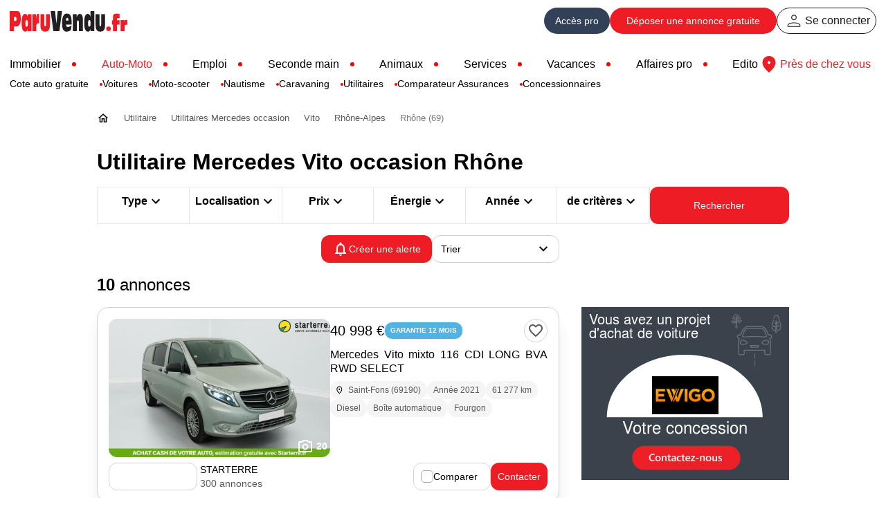

--- FILE ---
content_type: text/html; charset=iso-8859-1
request_url: https://www.paruvendu.fr/a/utilitaire-occasion/mercedes/vito/rhone-69/
body_size: 35251
content:
<!DOCTYPE html>
<html lang="fr">
<head>
<title>Mercedes Vito occasion dans le Rh&ocirc;ne (69) : annonces achat de v&eacute;hicules utilitaires - ParuVendu.fr</title>
<meta name="description" content="Trouvez votre Mercedes Vito d'occasion dans le Rh&ocirc;ne (69) parmi nos 10 annonces gratuites de v&eacute;hicules utilitaires de particuliers et pros sur ParuVendu.fr" />
<meta name="charset" content="windows-1252" />
<meta name="robots" content="all" />
<meta name="verify-v1" content="itHgpWxxrlKFfnMsWsdCvGD/mo3m7u6G7RfGyFJ/YO8=" />
<meta name="y_key" content="d9db8d3dddac86c4" />
<meta name="msvalidate.01" content="24F9E1DA21499696A35AB624FCCE9DD7" />
<meta name="classification" content="global" />
<meta name="distribution" content="global" />
<meta name="rating" content="general" />
<meta name="resource-type" content="document" />
<meta name="author" content="ParuVendu.fr" />
<meta name="copyright" content="&copy; 2026 ParuVendu.fr" />
<meta name="owner" content="ParuVendu.fr" />
<meta http-equiv="X-UA-Compatible" content="IE=edge" />
<meta rel="preload" as="image" href="https://img.paruvendu.fr/media_ext/_https_/photos.ubiflow.net/fb/5a/LzY5MDAxMi81MDc5NjAwODkvcGhvdG9zLzEuanBnP1BBUlVfVkVORFVfQVVUT19TVERfNDA5MDgxNjM1OCYyMDI2MDExNDA3NDIxMA_rct?func=crop&w=480&gravity=auto" />
<meta rel="preload" as="image" href="https://img.paruvendu.fr/media_ext/_https_/filer.iziscar.com/df/c9/L3YxL2ltYWdlcy9tZXJjZWRlcy1iZW56LXZpdG8tMTE0LWNkaS1nYXJhbnRpZS0yNG1vaXMtbWVyY2VkZXMtMjAyNTA5MDIyMTEzNTQuanBlZz8yMDI1MTIyNjEyMDIwNg_rct?func=crop&w=480&gravity=auto" />
<meta rel="preload" as="image" href="https://img.paruvendu.fr/media_ext/_https_/media.paruvendu.fr/8f/69/L21lZGlhLXBhLzk5MjYvNi8xLzk5MjY2MTI0MTFfMS5KUEc_MjAyNTEyMjYwODIzMDY_rct?func=crop&w=480&gravity=auto" />
<meta name="twitter:card" content="summary_large_image" />
<meta name="twitter:site" content="@ParuVendu_fr" />
<meta name="twitter:title" content="Mercedes Vito occasion dans le Rh&ocirc;ne (69) : annonces achat de v&eacute;hicules utilitaires - ParuVendu.fr" />
<meta name="twitter:description" content="Trouvez votre Mercedes Vito d'occasion dans le Rh&ocirc;ne (69) parmi nos 10 annonces gratuites de v&eacute;hicules utilitaires de particuliers et pros sur ParuVendu.fr" />
<meta name="twitter:image" content="https://photos.ubiflow.net/690012/507960089/photos/1.jpg?PARU_VENDU_AUTO_STD_4090816358" />
<meta name="twitter:url" content="https://www.paruvendu.fr/a/utilitaire-occasion/mercedes/vito/rhone-69/" />
<meta property="og:title" content="Mercedes Vito occasion dans le Rh&ocirc;ne (69) : annonces achat de v&eacute;hicules utilitaires - ParuVendu.fr" />
<meta property="og:type" content="website" />
<meta property="og:url" content="https://www.paruvendu.fr/a/utilitaire-occasion/mercedes/vito/rhone-69/" />
<meta property="og:image" content="https://img.paruvendu.fr/media_ext/_https_/photos.ubiflow.net/fb/5a/LzY5MDAxMi81MDc5NjAwODkvcGhvdG9zLzEuanBnP1BBUlVfVkVORFVfQVVUT19TVERfNDA5MDgxNjM1OCYyMDI2MDExNDA3NDIxMA_rct?func=crop&w=480&gravity=auto" />
<link rel="canonical" href="https://www.paruvendu.fr/a/utilitaire-occasion/mercedes/vito/rhone-69/" />
<link rel="icon" href="https://img.paruvendu.fr/_static_/communfo/img/2007/favicon.ico" title="paruvendu.fr" />
<link rel="shortcut_icon" href="https://img.paruvendu.fr/_static_/communfo/img/2007/favicon.ico" title="paruvendu.fr" />
<link type="text/css" rel="stylesheet"
href="https://img.paruvendu.fr/_static_/1768290602/communfo/style/commun/framework.min.css?func=proxy&process=minify-css"/>
<!--CODE RESERVE GOOGLECONSENTMODE-->

<!-- Google Tag Manager -->
<script>
window.dataLayer = window.dataLayer || [];
function gtag() {
    dataLayer.push(arguments);
}

dataLayer = [{'gtm_ga_chaine':'V','gtm_geo':'dept','gtm_typepage':'marque_modele','gtm_idpa1':'1287893998','gtm_idpa2':'1285616397','gtm_idpa3':'1286823620','gtm_lib_chaine':'auto-moto-bateau','gtm_lib_famille':'utilitaire','gtm_lib_rub':'mercedes','gtm_lib_ssrub':'vito','gtm_lib_region':'Rhône-Alpes','gtm_lib_dept':'69','gtm_lib_ville':'','gtm_nb_annonces':'10','gtm_ismobile':'non'}];

var cmp_pv_ready = window.cmp_pv_ready || [];
	cmp_pv_ready.push(function(tcData){

        
        var img = document.createElement('img');
        img.src = 'https://trab.paruvendu.fr/communfo/defaultcommunfo/defaultcommunfo/collectcmp/?url=https%3A%2F%2Fwww.paruvendu.fr%2Fa%2Futilitaire-occasion%2Fmercedes%2Fvito%2Frhone-69%2F&type=gtm&rand=1768543962';
        img.width = 1;
        img.height = 1;
        img.style.display='none';
        document.body.appendChild(img);
        
        
            
if(tcData && !tcData.purpose.consents[1]) return;

		(function(w,d,s,l,i){w[l]=w[l]||[];w[l].push({'gtm.start':
new Date().getTime(),event:'gtm.js'});var f=d.getElementsByTagName(s)[0],
j=d.createElement(s),dl=l!='dataLayer'?'&l='+l:'';j.async=true;j.src=
            '//www.googletagmanager.com/gtm.js?id='+i+dl;f.parentNode.insertBefore(j,f);
})(window,document,'script','dataLayer','GTM-MD739R');

gtag('consent', 'default', {
    ad_storage: 'denied',
    analytics_storage: 'denied',
    functionality_storage: 'granted',
    personalization_storage: 'denied',
    security_storage: 'granted',
    ad_user_data: 'denied',
    ad_personalization: 'denied',
    wait_for_update: 1000
});

gtag('set', 'ads_data_redaction', true);

 

})

</script>
<!-- End Google Tag Manager -->
	<script type="text/javascript">
		window.addEventListener('load', function()
		{
			var img = document.createElement('img');
			img.src = 'https://media.paruvendu.fr/vignette/1px.gif';
			img.width = 1;
			img.height = 1;
			img.style.position = 'fixed';	
			img.onload = function(){this.onload = null; this.src = 'https://trap.paruvendu.fr/communfo/defaultcommunfo/defaultcommunfo/collect/?ec=Allowing&el=V&ea=SAS'};
			img.onerror = function(){
				this.onload = null; this.onerror = null; this.src = 'https://trap.paruvendu.fr/communfo/defaultcommunfo/defaultcommunfo/collect/?ec=Blocking&el=V&ea=SAS';
				if(typeof isAdblocked === 'function') isAdblocked();
			};
			document.body.appendChild(img);
		}, false);
	</script>
<link rel="stylesheet" type="text/css" href="https://static.paruvendu.fr/1716965942/communfo/style/commun/polices.min.css"/>
<link rel="stylesheet" href="https://img.paruvendu.fr/_static_/1706169570/communfo/style/sitemobile/swiper-bundle.min.css?func=proxy&process=minify-css" />
<script type="text/javascript" src="https://img.paruvendu.fr/_static_/1703578050/communfo/js/modules/sitemobile/swiper-bundle.min.js?func=proxy&process=minify-js"></script>
<script type="text/javascript"
                src="https://img.paruvendu.fr/_static_/1631524310/communfo/js/ext/ajax.googleapis.com/ajax/libs/jquery/3.6.0/jquery.min.js?func=proxy&process=minify-js"></script>
<script type="text/javascript"
                src="https://img.paruvendu.fr/_static_/1631524334/communfo/js/ext/ajax.googleapis.com/ajax/libs/jqueryui/3.6.0/jquery-ui.min.js?func=proxy&process=minify-js"></script>
<script type="text/javascript"
                src="https://img.paruvendu.fr/_static_/1632726107/communfo/js/compiled/jquery.validate.min.1.19.3.js?func=proxy&process=minify-js"></script>
<script type="text/javascript">
            var autoCompleteVersion = "1.11.1";
        </script>
<script type="text/javascript"
                src="https://img.paruvendu.fr/_static_/1763018886/communfo/js/compiled/jquery-global-compiled.js?func=proxy&process=minify-js"></script>
<link href="https://img.paruvendu.fr/_static_/1569312646/communfo/style/commun/print.min.css?func=proxy&process=minify-css" rel="stylesheet" media="print"
type="text/css"/>
<style>
/* Adaptation Habillage */
.sublimeEdit .ergotopmarques{
max-width:1010px;
margin:auto;
z-index:10;
}
.sublimeEdit .ergov3-globcontent{
transform: none;
}
</style>
<meta name="viewport" content="width=device-width, initial-scale=1">
            <script type="text/javascript">
var cmp_pv_ready = window.cmp_pv_ready || [];
	cmp_pv_ready.push(function(tcData){
    var emailUtilisateurConnecte = '';
    (function() {
        window.sib = {
            equeue: [],
            client_key: "wjpeobzionl01gaewq7r6v0y"
        };
        /* OPTIONAL: email for identify request*/
        if ('' != emailUtilisateurConnecte) {
            window.sib.email_id = emailUtilisateurConnecte;
        }
    
        window.sendinblue = {};
        for (var j = ['track', 'identify', 'trackLink', 'page'], i = 0; i < j.length; i++) {
            (function(k) {window.sendinblue[k] = function() {var arg = Array.prototype.slice.call(arguments);(window.sib[k] || function() {var t = {};t[k] = arg;window.sib.equeue.push(t);})(arg[0], arg[1], arg[2], arg[3]);};})(j[i]);
          }
          var n = document.createElement("script"),
          i = document.getElementsByTagName("script")[0];
          n.type = "text/javascript", n.id = "sendinblue-js", n.async = !0, n.src = "https://sibautomation.com/sa.js?key=" + window.sib.client_key, i.parentNode.insertBefore(n, i), window.sendinblue.page();
    })();
});
</script>
<link rel="dns-prefetch" href="//static.paruvendu.fr"/>
<link rel="dns-prefetch" href="//fonts.gstatic.com"/>
<link rel="dns-prefetch" href="//media.paruvendu.fr"/>
<link rel="dns-prefetch" href="//tpc.googlesyndication.com"/>
<script type='text/javascript'>var env='prod'</script><script type='text/javascript'>var forceTcStringTechnique = false;</script><script type='text/javascript' src='https://img.paruvendu.fr/_static_/1768291566/communfo/js/commun/cmp.min.js?func=proxy&process=minify-js'></script>

<script async src="https://securepubads.g.doubleclick.net/tag/js/gpt.js"></script>
<script>
window.googletag = window.googletag || {cmd: []};
googletag.cmd.push(function() {
    
    googletag.pubads().enableSingleRequest();
    googletag.pubads().collapseEmptyDivs();
    googletag.enableServices();
});
</script>
                
        
        <script src="https://accounts.google.com/gsi/client" async defer></script>
				<script>
				    var bEnvironnementTest = 0;
                    var debugGoogleOneTap = 0;
					var GooglePlusClientId = "179450258794-qs3lopa65h8vnma0hcrmuhmdl98pg27g.apps.googleusercontent.com";
					window.onload = function() {
						if(debugGoogleOneTap) console.log("GOOGLE AUTH - Initialisation de Google Accounts ID");
						if (typeof google !== "undefined" && typeof google.accounts !== "undefined" && typeof google.accounts.id !== "undefined") {
							if(debugGoogleOneTap) console.log("GOOGLE AUTH - Les dépendances Google sont chargées");
							google.accounts.id.initialize({
								client_id: GooglePlusClientId,
								callback: handleCredentialResponse
							});
							if(debugGoogleOneTap) console.log("GOOGLE AUTH - Initialisation lancée");
							google.accounts.id.prompt();
						}
					}


					function handleCredentialResponse(response) {
						if(debugGoogleOneTap) console.log(response);

							if (response.credential) {
								var payload = parseJwt(response.credential);
								if (debugGoogleOneTap) console.log("Payload décodé :", payload);
								if(payload.email != '' && payload.email_verified) {
									var oParams = {
										"email":		payload.email,
										"prenom":		payload.given_name,
										"nom":	        payload.family_name,
										"genererMotDePasse": 1,
										"creationAlerte":0,
										"type":    "authGooglePlus"
									};
									$.post(
										"/communfo/utilisateurparticulierfo/ajax/verifierCompteFBConnect",
										oParams,
										function (oData) {
											if(oData.isOK) {
												//location.reload();
											}
										}
									);
								}
							}

					}

					function parseJwt(token) {
						try {
							const base64Url = token.split(".")[1]; // Récupérer la partie payload
							const base64 = base64Url.replace(/-/g, "+").replace(/_/g, "/"); // Convertir en base64
							const jsonPayload = decodeURIComponent(
									atob(base64)
											.split("")
											.map(c => "%" + ("00" + c.charCodeAt(0).toString(16)).slice(-2))
											.join("")
							);
							return JSON.parse(jsonPayload); // Retourner le payload sous forme d objet
						} catch (error) {
console.error("Erreur lors du décodage du token JWT :", error);
return null;
}
}
</script>
        
        <script>
      var clientId = 'paruVendu'; 
      var scriptUrl = 'https://data.thank-you.io/bundle-v0.4-' + clientId + '.js';
    
      if (Boolean(document.querySelector('script[src="' + scriptUrl + '"]')) === false) {
        var thankYouScript = document.createElement('script');
        thankYouScript.src = scriptUrl;
        thankYouScript.id = 'ThankYouScript';
        thankYouScript.dataset.exemption = 'true';
        thankYouScript.async = 'true';
        if (document.readyState !== 'loading') {
          document.body.appendChild(thankYouScript);
        } else {
          document.addEventListener('DOMContentLoaded', function() {
            document.body.appendChild(thankYouScript);
          });
        }
      }


  var thankYouConsentStatus = window.thankYouConsentStatus || false;
  var cmp_pv_ready = window.cmp_pv_ready || [];
  
  cmp_pv_ready.push(function(tcData){
    
    if(tcData && !tcData.purpose.consents[7]) {
        thankYouEvnt(false)
    } else {
        thankYouEvnt(true)
    }
  });
  var sendThankYouEvnt = window.sendThankYouEvnt || false;
  function thankYouEvnt(evenement) {
    if (typeof ThankYou !== 'undefined' && ThankYou !== 'undefined') {
      ThankYou.track(evenement);
      sendThankYouEvnt = true;
      thankYouConsentStatus = evenement;
    } else if(!sendThankYouEvnt) {
      setTimeout(thankYouEvnt, 500, evenement);
    }
  }
</script>
</head>
                
<body class="ergov3-body font-sans overflow-x-hidden bg-white mt-35" style="">
	<script type="text/javascript">
	    var isMobile = '';  
		if(!window.navigator.userAgent.match(/Chrome-Lighthouse/)){
		    var sondecmp = 1;
			
			window.__tcfapi ('addEventListenerQueue', 2, function(a){
				if(a.eventStatus == 'useractioncomplete' || (a.eventStatus == 'tcloaded' && bTcStringTechnique && bTCStringSimulerUserActionComplete)){
				    
				    var uuid = cmp_pv.cookie._readCookie('visitId');
		            uuid = uuid != undefined && uuid != '' ? uuid : cmp_pv.cookie.uuidv4();
		            maxAgeSeconds = 182 * 24 * 3600; //182 jours (~6 mois) comme le cookie euconsent-v2
		            cmp_pv.cookie._writeCookie('visitId', uuid, maxAgeSeconds, '/', cmp_pv.conf.cookieDomain, cmp_pv.conf.cookieSecure);
		            
					var x = new XMLHttpRequest();
					x.open('POST', '/communfo/utilisateurparticulierfo/ajax/acceptercookie', true);
					x.setRequestHeader('Content-type', 'application/x-www-form-urlencoded');
					var step=1
					if(document.getElementById('step2') != null && typeof document.getElementById('step2') != 'undefined' && document.getElementById('step2').style.display != 'none') step = 2;
					x.send('consentData='+a.tcString+'&step='+step+'&uuid='+uuid);
				}
		
				if(a.eventStatus == 'tcloaded'){
                    var img = document.createElement('img');
                    img.src = 'https://trab.paruvendu.fr/communfo/defaultcommunfo/defaultcommunfo/collectcmp/?url=https%3A%2F%2Fwww.paruvendu.fr%2Fa%2Futilitaire-occasion%2Fmercedes%2Fvito%2Frhone-69%2F&type=cmp&rand=1768543962';
                    img.width = 1;
                    img.height = 1;
                    img.style.display='none';
                    document.body.appendChild(img);

					var cmp_pv_ready = window.cmp_pv_ready || [];
					for(var i=0; i<cmp_pv_ready.length; i++){
						cmp_pv_ready[i](a);
					}
					window.cmp_pv_ready = [];
					// En cas de push plus tard
					var eventify = function(arr,what,callback) {arr[what] = function(e){Array.prototype[what].call(arr, e);callback(arr);};};
					eventify(window.cmp_pv_ready,'push', function(arr){
						for(var i=0; i<arr.length; i++){
							arr[i](a);
						}
					})
				}
			});
		    
			window.__tcfapi('init', 2, null, {
				cookieDomain: 'paruvendu.fr',
				cookieSecure: true,
				publisherName: 'ParuVendu.fr',
				dayCheckUpdate: 60
			});
			
		}
	</script>
<noscript><iframe src="//www.googletagmanager.com/ns.html?id=GTM-MD739R" height="0" width="0" style="display:none;visibility:hidden"></iframe></noscript>
<div class=" absolute top-0 left-0 w-full bg-white">
<style type="text/css">
a#cRetour.cInvisible{
bottom:-35px;
opacity:0;
transition:all ease-in 0.5s;
}
a#cRetour.cVisible{
bottom:20px;
opacity:1;
}
.cRetour {
border-radius:50px;
-webkit-border-radius: 50px;
-moz-border-radius: 50px;
height:58px;
width:58px;
font-size:15px;
text-align:center;
color:#fff;
z-index:30;
transition:all ease-in 0.2s;
position: fixed;
cursor: pointer;
bottom: 9em;
left: 50%;
margin-left:640px;
display: none;
box-shadow: 0 1px 3px 0 rgba(0, 0, 0, 0.2);
-webkit-box-shadow: rgba(0, 0, 0, 0.2) 0 1px 3px 0;
-moz-box-shadow: rgba(0, 0, 0, 0.2) 0 1px 3px 0;
background: url("/communfo/img/sitemobile/picto_scrollalertes.png") no-repeat scroll 12px -76px #ededed !important;
border:1px solid #FFFFFF;
}
.cRetour:before{}
.cRetour:hover{
background: url("/communfo/img/sitemobile/picto_scrollalertes.png") no-repeat scroll 12px -76px #e5e5e5 !important;
transition:all ease-in 0.2s;
}
.cAlerte{
position:fixed;
bottom: 1.5rem;
left: 49%;
margin-left:663px;
z-index:2;
-webkit-box-sizing: border-box;
-moz-box-sizing: border-box;
box-sizing: border-box;
display: block;
width: 10px;
-webkit-transition: all 0.4s linear;
-moz-transition: all 0.4s linear;
transition: all 0.4s linear;
}
.cAlerte li{
padding:0 !important;margin:0 !important;
}
.cAlerte li a{
-webkit-border-radius: 3px !important;
-moz-border-radius: 3px !important;
border-radius: 3px !important;
padding:0 8px 0 8px !important;
width:19px;
background-position:46% -140px !important;
display:block;
height:40px;
background-color:#ffffff;
border:1px solid #d7d7d7;
color:#595959;
font-family: 'Open Sans', sans-serif;
font-size:13px;
line-height:40px;
box-shadow: 0 1px 3px 0 rgba(0, 0, 0, 0.2);
-webkit-box-shadow: rgba(0, 0, 0, 0.2) 0 1px 3px 0;
-moz-box-shadow: rgba(0, 0, 0, 0.2) 0 1px 3px 0;
}
.cAlerte li a:hover, .cAlerte li a:focus{
background: url("/communfo/img/sitemobile/pictos_barreactions2.png?3") no-repeat scroll 48% -140px #D33033 !important;
background-color:none !important;
width: 130px;
background-position:96% -140px !important;
}
.cAlerte:hover{
/* width: 130px;*/
}
.cAlerte li a.alerte-active{
width: 130px !important;
background: url("/communfo/img/sitemobile/pictos_barreactions2.png?3") no-repeat scroll 96% -140px #D33033 !important;
}
.cAlerte li a span{
display:none;
}
.cAlerte li a:hover span, .alerte-active span{
visibility: visible;
opacity: 1;
display:block !important;
}
.cAlerte li.crealerte2 a{
background: url("/communfo/img/modules/listes/notifications_white_24.svg") no-repeat scroll center center #231f20!important;
padding:0px !important;
border:2px solid #FFFFFF !important;
color:#FFFFFF;
width:58px;
height:58px;
border-radius: 50px !important;
-webkit-border-radius: 50px !important;
-moz-border-radius: 50px !important;
margin:0 10px 4px 10px;
}
.cAlerte li.crealerte2 a.ajouterBA{
background: url("/communfo/img/sitemobile/pictos_barreactions2.png?3") no-repeat scroll 96% -140px #ff5b33 !important;
}
.cAlerte li.crealerte2 a:hover, .cAlerte li.crealerte2 a:focus{
background: url("/communfo/img/modules/listes/notifications_white_24.svg") no-repeat scroll center center #000000 !important;
background-color:none !important;
width:58px !important;
padding:0px !important;
}
.cAlerte li.crealerte2 span{
text-align:center;
display:block;
color: #000000 !important;
font-size: 13px;
line-height:14px;
}
.cAlerte li.crealerte2{
margin-bottom:8px !important;
width:78px;
}
@media (max-width: 1380px) {
.cRetour {
margin-left:0;
left: initial;
right:0.75rem;
height: 38px;
width: 38px;
border-radius: 0.5rem;
-webkit-border-radius: 0.5rem;
-moz-border-radius: 0.5rem;
background: url("/communfo/img/sitemobile/picto_scrollalertes.png") no-repeat scroll center -86px #ededed !important;
}
.cRetour:hover{
background: url("/communfo/img/sitemobile/picto_scrollalertes.png") no-repeat scroll center -86px #e5e5e5 !important;
transition:all ease-in 0.2s;
}
}
</style>
<div id="bandeaumessageheader" class="hidden"></div>
<header>
<div class="bg-white font-sans">
<div class="max-w-screen-xl box-border px-12 xl:px-3.5 md:px-2 mx-auto flex justify-between items-center">
<div class="max-h-15">
<a href="https://www.paruvendu.fr/" onclick="xt_click(this,'C',xtn2,'headeredito-logo','A');" title="Logo ParuVendu.fr vos annonces 100% gratuites">
<img src="https://static.paruvendu.fr/communfo/img/structuresite/home/paruvendu_170x60.svg" alt="Annonces gratuites - Paruvendu.fr le numéro 1 des petites annonces en France" width="170" height="60" style="max-height:60px;" />
</a>
</div>
<div id="user_tools" class="flex justify-end items-center gap-6 user_not_connected">
<div class="font-sans flex justify-end items-center gap-6 md:gap-4 text-base">
<div class="flex gap-6 md:gap-2 items-center">
<a href="https://pro.paruvendu.fr/" target="_blank" onclick="xt_click(this,'C',xtn2,'header-acces-pro','A');" class="text-white hover:text-white bg-bluepro hover:bg-blueprodark rounded-full min-h-9.5 min-w-9.5 px-4 sm:px-0 flex justify-center items-center gap-1 text-base xl:text-sm" title="Accès pro">
<span class="md:hidden">Accès pro</span><span class="hidden md:block">Pro</span>
</a>
<a onclick="return xt_adc(this, 'INT-9')" class="bg-red hover:bg-red-dark min-h-9.5 min-w-52 md:min-w-fit px-6 md:px-4 sm:px-3 text-white hover:text-white flex justify-center items-center rounded-full font-medium text-base xl:text-sm lg:mx-2 sm:mx-0 box-border" href="/depose-annonce-gratuite/" title="Déposez vos annonces gratuites">Déposer <span class="md:hidden">&nbsp;une annonce gratuite</span></a>
<ul class="flex gap-6 items-center">
<li class="p-0 m-0 leading-none">
<a href="/inscription/" class="p-0 m-0 min-h-9.5 min-w-9.5 leading-none flex justify-center items-center gap-1 border-1 border-black border-solid box-border rounded-full px-2 md:px-0 opacity-90 hover:opacity-100 text-base" onclick="xt_click(this,'C',xtn2,'header-acces-part','A');" title="Se connecter">
<img src="https://img.paruvendu.fr/_static_/2026011509/communfo/img/structuresite/home/person_40_black.svg" alt="" width="32" height="32" /> <span class="md:hidden">Se connecter</span>
</a>
</li>
</ul>
</div>
</div>
</div>
</div>
</div>
</header>
<script type="text/javascript">
    
    window.addEventListener('scroll', function() {
        if (window.scrollY > 100) {
            // Scroll de 100 px ou plus.
            // Apparition du bouton
            if(typeof document.querySelector('.cRetour') != "undefined" && document.querySelector('.cRetour') != null) document.querySelector('.cRetour').style.display = "block";
            if(typeof document.querySelector('.cAlerte') != "undefined" && document.querySelector('.cAlerte') != null) document.querySelector('.cAlerte').style.display = "block";
        } else {
            // Autrement, supprime le boutton
            if(typeof document.querySelector('.cRetour') != "undefined" && document.querySelector('.cRetour') != null) document.querySelector('.cRetour').style.display = "none";
            if(typeof document.querySelector('.cAlerte') != "undefined" && document.querySelector('.cAlerte') != null) document.querySelector('.cAlerte').style.display = "none";
        }
    });
    window.addEventListener('load', function () {
        if(typeof document.querySelector('.cRetour') != "undefined" && document.querySelector('.cRetour') != null) {
            document.querySelector('.cRetour').addEventListener('click', function (event) {
                // A click causes the animated return to the top.
                event.preventDefault();
                window.scrollTo({top: 0, behavior: 'smooth'});
                return false;
            });
        }
        if (document.getElementById('opd_bottomstickyad') || document.getElementById('optidigital-adslot-Desktop_Sticky_Bottom') || (document.getElementById('paruvendu-adslot-Desktop_Sticky_Bottom') != null && document.getElementById('paruvendu-adslot-Desktop_Sticky_Bottom').getElementsByTagName('div').length) || (document.getElementById('paruvendu-adslot-Mobile_Sticky_Bottom') != null && document.getElementById('paruvendu-adslot-Mobile_Sticky_Bottom').getElementsByTagName('div').length)) {
            document.querySelector('.cRetour').style.bottom = '16rem';
            if (document.querySelector('.cAlerte')) {
                document.querySelector('.cAlerte').style.bottom = '8rem';
            }
        }
    });
    
</script>
<div class="cRetour"></div>
<script type="text/javascript" >
    
    $(document).ready(function(){
        $("#action-menuvertical").click(function() {
            $(".ssmenumob").toggle(400);
        });
    });
    
</script>
<!-- MENU -->
<nav>
<div class="font-sans border-b border-grey-75" style="border-bottom:1px solid #ced4da;" >
<div class="max-w-screen-xl box-border px-12 xl:px-3.5 lg:px-0 mx-auto flex justify-between items-center gap-12 xl:gap-6 mt-4 mb-8 lg:mt-2 lg:mb-4 pt-px text-lg xl:text-base">
<a href="javascript:;" onclick="$('#rubriques_nav').removeClass('lg:hidden').addClass('lg:block');$('body').addClass('overflow-y-hidden');" class="hidden lg:block lg:px-2">
<img src="https://img.paruvendu.fr/_static_/2026011509/communfo/img/structuresite/home/menuburgernav_26.svg" alt="" width="26" height="16" class="block" />
</a>
<div id="rubriques_nav" class="flex-1 lg:hidden lg:fixed lg:w-full lg:h-full lg:top-0 lg:bg-white lg:p-4 lg:overflow-y-auto lg:z-100 lg:box-border">
<a href="javascript:;" onclick="$('#rubriques_nav').removeClass('lg:block').addClass('lg:hidden');$('body').removeClass('overflow-y-hidden');" class="hidden lg:flex lg:justify-end lg:px-2">
<img src="https://img.paruvendu.fr/_static_/2026011509/communfo/img/structuresite/home/closenav_26.svg" alt="" width="26" height="16" class="block" />
</a>
<ul class="bullred relative flex lg:flex-col justify-between items-center font-medium gap-2 lg:gap-4">
<li class="flex lg:flex-col items-center">
<a href="/immobilier/" class=" hover:text-red line-clamp-1" title="Immobilier">Immobilier</a>
</li>
<li class="flex lg:flex-col items-center">
<a href="/voiture-occasion/" class="text-red hover:text-red line-clamp-1" title="Auto Moto">Auto-Moto</a>
<div id="menu-auto" class="absolute lg:relative text-black left-0 top-6 lg:top-0 pt-1">
<ul class="bullered_mini flex lg:flex-col lg:text-center lg:my-2 justify-start gap-4 w-full">
<li class="min-w-max"><a href="/cote-auto-gratuite/" class="h-6 leading-6 text-sm font-normal  hover:text-red" title="Cote auto gratuite">Cote auto gratuite</a></li>
<li class="min-w-max"><a href="/voiture-occasion/" class="h-6 leading-6 text-sm font-normal  hover:text-red" title="Voitures">Voitures</a></li>
<li class="min-w-max"><a href="/moto-scooter/" class="h-6 leading-6 text-sm font-normal  hover:text-red" title="Motos">Moto-scooter</a></li>
<li class="min-w-max"><a href="/bateau-nautisme/" class="h-6 leading-6 text-sm font-normal  hover:text-red" title="Bateaux">Nautisme</a></li>
<li class="min-w-max"><a href="/camping-car-caravane/" class="h-6 leading-6 text-sm font-normal  hover:text-red" title="Caravaning">Caravaning</a></li>
<li class="min-w-max"><a href="/utilitaire-pro/" class="h-6 leading-6 text-sm font-normal  hover:text-red" title="Utilitaires pros">Utilitaires</a></li>
<li class="min-w-max"><a href="/assurance-auto/" class="h-6 leading-6 text-sm font-normal  hover:text-red" title="Assurance Auto">Comparateur Assurances</a></li>
<li class="min-w-max"><a href="/auto-moto/professionnels/garage-auto-moto-concessionnaire/" class="h-6 leading-6 text-sm font-normal  hover:text-red" title="Annuaire des concessionnaires">Concessionnaires</a></li>
</ul>
</div>
</li>
<li id="emploi" class="flex items-center">
<a href="https://www.paruvendu.fr/emploi/" class=" hover:text-red line-clamp-1" title="Emploi">Emploi</a>
</li>
<li id="bonsplans" class="flex items-center">
<a href="https://www.paruvendu.fr/mondebarras/" class=" hover:text-red line-clamp-1" title="Seconde main">Seconde main</a>
</li>
<li id="animaux" class="flex items-center">
<a href="/animaux/" class=" hover:text-red line-clamp-1" title="Animaux">Animaux</a>
</li>
<li class="flex items-center">
<a href="/services/" class=" hover:text-red line-clamp-1" title="Services">Services</a>
</li>
<li class="flex items-center">
<a href="/location-vacances/" class=" hover:text-red line-clamp-1" title="Vacances">Vacances</a>
</li>
<li class="flex items-center">
<a href="/pros/" class=" hover:text-red line-clamp-1" title="Affaires de pros">Affaires pro</a>
</li>
<li id="edito" class="flex items-center">
<a href="/edito/" class=" hover:text-red line-clamp-1" title="Edito">Edito</a>
</li>
</ul>
<style type="text/css">
@media (min-width: 1025px) {
/* ul.bullred li {
position: relative;
} */
ul.bullred li:not(:last-child)::after {
content: "";
display: inline-block;
width: 6px; /* Diamètre du rond */
height: 6px;
background-color: red;
border-radius: 50%; /* Rend le rond circulaire */
margin-left: 1rem; /* Espace entre le texte et le rond */
vertical-align: middle; /* Aligne le rond au milieu du texte */
}
ul.bullered_mini li:not(:last-child)::after {
width: 4px; /* Diamètre du rond */
height: 4px;
}
}
</style>
</div>
<a href="/pa/petites-annonces-france" onclick="xt_click(this,'C',xtn2,'header-annonceslocales','A');" title="Annonces locales" class="font-medium text-red hover:text-red-dark flex items-center text-base mr-2">
<img src="https://img.paruvendu.fr/_static_/2026011509/communfo/img/structuresite/home/location_40_red.svg" alt="" width="32" height="32" />
Près de chez vous
</a>
</div>
</div>
</nav>
<!--MARQUEUR_dns-prefetch-->
</div>
<!-- ESPACE PUBS -->
<div id="main-annonceautofo" class="habillage-wrapper bg-white z-0 relative">
<div class="auto_pv_surheaderID_noprint">
</div>
<div id="wrapper" class="listeauto-content habillage-wrapper max-w-screen px-1 py-4 mx-auto lg:px-12 md:px-4 md:py-1">
<style>
.cdf14filariane li {
max-width: 110.83333333333px;
}
</style>
<!-- BREADCRUMB -->		<ul class="cdf14filariane cdf14filariane_rtl" >
<li  style="z-index: 19;">
<span class="encoded-lnk" data-w="1" data-o="Lw==" title="Accueil"
style="display:flex;align-items: center;height:30px;"
>
<span style="display:inline-block;width:18px;height:18px;background-repeat: no-repeat;background-position: center;background-image:url('https://img.paruvendu.fr/_static_/2026011509/communfo/img/structuresite/home/home_black.svg');"></span>
</span>
</li>
<li  style="z-index: 18;">
<a href="/utilitaire-pro/"
title="Utilitaire"
style=""
>
<span style=";padding-left:0px;">
Utilitaire
</span>
</a>																					</li>
<li  style="z-index: 17;">
<a href="/a/utilitaire-occasion/mercedes/"
title="Utilitaires Mercedes occasion"
style=""
>
<span style=";padding-left:0px;">
Utilitaires Mercedes occasion
</span>
</a>																					</li>
<li  style="z-index: 16;">
<a href="/a/utilitaire-occasion/mercedes/vito/"
title="Vito"
style=""
>
<span style=";padding-left:0px;">
Vito
</span>
</a>																					</li>
<li  style="z-index: 15;">
<a href="/a/utilitaire-occasion/mercedes/vito/rhone-alpes/"
title="Rh&ocirc;ne-Alpes"
style=""
>
<span style=";padding-left:0px;">
Rh&ocirc;ne-Alpes
</span>
</a>																					</li>
<li class="last" style="z-index: 14;">
<span style=";padding-left:0px;">
Rh&ocirc;ne (69)
</span>
</li>
</ul>
<script type="application/ld+json">
{
	"@context": "https://schema.org",
	"@type": "BreadcrumbList",
	"itemListElement":[
		
		{
			"@type": "ListItem",
			"position": 1,
			"name": "Annonces",
			"item": "https://www.paruvendu.fr/"
		},		
		{
			"@type": "ListItem",
			"position": 2,
			"name": "Utilitaire",
			"item": "https://www.paruvendu.fr/utilitaire-pro/"
		},		
		{
			"@type": "ListItem",
			"position": 3,
			"name": "Utilitaires Mercedes occasion",
			"item": "https://www.paruvendu.fr/a/utilitaire-occasion/mercedes/"
		},		
		{
			"@type": "ListItem",
			"position": 4,
			"name": "Vito",
			"item": "https://www.paruvendu.fr/a/utilitaire-occasion/mercedes/vito/"
		},		
		{
			"@type": "ListItem",
			"position": 5,
			"name": "Rhône-Alpes",
			"item": "https://www.paruvendu.fr/a/utilitaire-occasion/mercedes/vito/rhone-alpes/"
		},		
		{
			"@type": "ListItem",
			"position": 6,
			"name": "Rhône (69)"
		}
	]
}
</script>
<!-- EOF BREADCRUMB -->    
<div class="fin"></div>
<style type="text/css">
/*** FIL D'ARIANE / CHEMIN DE FER ***/
.cdf14filariane{
min-height:30px;
line-height:30px;
border-right:0;
margin:0px auto 8px auto;
box-sizing: border-box;
max-width:1000px;
display: inline-block;
}
.bp16filariane{
min-height:28px;
line-height:28px;
border:0;
border-left:0;
border-right:0;
padding:0 0 10px 0;
}
.cdf14filariane li, .bp16filariane li{
font-size:13px;
display:block;
float:left;
padding:0 14px 0 7px !important;
max-width:250px;
overflow:hidden;
height:30px;
line-height:30px;
background: url("/communfo/img/sitemobile/flechefilariane.png") no-repeat scroll 99% 2px transparent;
white-space : nowrap;
text-overflow : ellipsis;
}
.link_white .cdf14filariane li{
background-image: url("/communfo/img/sitemobile/flechefilariane_white.png");
}
.link_white .cdf14filariane li span, .link_white .cdf14filariane li a span, .link_white_deskmob .cdf14filariane li span,.link_white_deskmob .cdf14filariane li a span, .link_white_deskmob .mobile13-prefooter li span, .link_white_deskmob .mobile13-prefooter li a span{
color:#FFFFFF !important;
}
.cdf14filariane li:first-child, .bp16filariane li:first-child{
padding-left:0 !important;
}
.bp16filariane li a{
text-decoration:underline;
}
.bp16filariane li {
background: url("/communfo/img/modules/mondebarras/pictosmdb-divers.png?3") no-repeat right -290px transparent !important;
}
.bp16filariane li.last {
background: none !important;
}
.cdf14filariane li:first-child a{
float:left;
display:block;
height:28px;
/*padding-left: 18px !important;*/ /* A supprimer si problème ? */
/* width:16px;*/
/*background: url("/communfo/img/structuresite/home/sprites_icoheader2.png?5") no-repeat scroll 0px -343px transparent;*/
/*text-indent: -4000px;*/
}
.cdf14filariane li span,
.cdf14filariane li a span {
font-size: 13px !important;
}
.cdf14filariane li span{
color:#595959;
}
.cdf14filariane-home {
padding-left: 2px !important;
width:16px;
background: url("/communfo/img/structuresite/home/sprites_icoheader2.png?5") no-repeat scroll 0px -343px transparent;
text-indent: -4000px;
}
.cdf14filariane li:last-child, .cdf14filariane li.last, .mobile13-prefooter li:last-child, .mobile13-prefooter li.last{
background:none;
padding:0 7px 0 7px !important;
opacity: 0.8;
filter:alpha(opacity=80);
-moz-opacity:0.8;
color:#595959;
}
.mobile13-prefooter li:last-child span, .mobile13-prefooter li.last span{
padding:0;
}
.cdf14filariane li a{
text-decoration:none;
}
.cdf14filariane li a:hover, .cdf14filariane li a:focus, .cdf14filariane li a:hover span, .cdf14filariane li a:focus span{
color:#EE1C24;
}
.cdf14_filariane-sep{
float:left;
margin:0;
height:28px;
width:10px;
display:inline-block;
background: url("/communfo/img/pvlareunion/flechefilariane.png?6") no-repeat scroll right 0 transparent;
}
.bp16filariane-sep{
float:left;
margin:0;
height:28px;
width:10px;
display:inline-block;
}
.cdf14_filariane-seplast{
margin:8px 0 4px -1px;
}
.cdf14retourliste{
padding:0 !important;
}
.cdf14retourliste a{
background: url("/communfo/img/structuresite/home/repeatx/degrade-diversdetail.png") repeat-x scroll 0 0 #39393a;
behavior: url(/js/PIE.php);
color:#FFF;
display:block;
padding:0 10px 0 10px;
float:left;
font-size:11px !important;
}
.cdf14retourliste a:hover{
color:#FFF;
}
.mobile13-prefooter{
padding:5px 0 0px 0;
width:100%;
max-width:1022px;
margin:auto;
display:flex;
flex-wrap: wrap;
}
.listeauto-vignette .mobile13-prefooter{
max-width:none !important;
}
.mobile13-prefooter li.first {
float: left;
}
.mobile13-prefooter li a img {
margin-top: 3px;
}
.mobile13-prefooter li, .mobile13-prefooterplus li, .mobile13-prefootersuppl li{
margin:0 2px;
display:flex;
}
.mobile13-prefooter li{
margin-right:0px;
overflow: hidden;
}
.mobile13-prefooter li a {
display:inline-block;
min-height:30px;
/* padding:0 5px; */
color: #595959;
-webkit-border-radius: 6px;
-moz-border-radius: 6px;
border-radius: 6px;
white-space: nowrap;
line-height:30px;
font-size:13px;
font-weight:400;
max-width: 310px;
overflow: hidden;
}
.mobile13-prefooter li a:hover, .mobile13-prefooter li a:focus{
color:#ee1c24;
}
.mobile13-prefooter li span {
display:inline-block;
min-height:30px;
padding:0;
line-height:30px;
font-size:13px;
font-weight:400;
color:#595959;
margin-right: 5px;
}
.mobile13-prefooterglob {
max-width: 100%;
position: relative;
padding-bottom:0px;
}
.pfoot-flechefilariane{
height:30px;
width:8px;
background: url("/communfo/img/sitemobile/flechefilariane.png") no-repeat scroll 0 2px transparent;
margin:0px;padding:0px !important;
float:right;
}
.retourliste-lienannuaire{
background: url("/bonnesaffaires/images/arrowleft_appli_32x32.svg") no-repeat scroll 0 center transparent;
padding:10px 8px 10px 36px;
font-family: -apple-system, BlinkMacSystemFont, "Segoe UI", "Roboto", "Oxygen", "Ubuntu", "Cantarell", "Fira Sans", "Droid Sans", "Helvetica Neue", sans-serif;
font-size: 0.875rem; /* 14px */
line-height: 1.25rem; /* 20px */
}
</style>
<h1 class="text-4xl md:text-xl font-semibold my-4 md:my-2" id="liste-h1">
Utilitaire Mercedes Vito occasion Rh&ocirc;ne
</h1>
<style type="text/css">
/*** FIL D'ARIANE / CHEMIN DE FER ***/
.cdf14filariane{
min-height:30px;
line-height:30px;
border-right:0;
margin:0px auto 8px auto;
box-sizing: border-box;
max-width:1000px;
display: inline-block;
}
.bp16filariane{
min-height:28px;
line-height:28px;
border:0;
border-left:0;
border-right:0;
padding:0 0 10px 0;
}
.cdf14filariane li, .bp16filariane li{
font-size:13px;
display:block;
float:left;
padding:0 14px 0 7px !important;
max-width:250px;
overflow:hidden;
height:30px;
line-height:30px;
background: url("/communfo/img/sitemobile/flechefilariane.png") no-repeat scroll 99% 2px transparent;
white-space : nowrap;
text-overflow : ellipsis;
}
.link_white .cdf14filariane li{
background-image: url("/communfo/img/sitemobile/flechefilariane_white.png");
}
.link_white .cdf14filariane li span, .link_white .cdf14filariane li a span, .link_white_deskmob .cdf14filariane li span,.link_white_deskmob .cdf14filariane li a span, .link_white_deskmob .mobile13-prefooter li span, .link_white_deskmob .mobile13-prefooter li a span{
color:#FFFFFF !important;
}
.cdf14filariane li:first-child, .bp16filariane li:first-child{
padding-left:0 !important;
}
.bp16filariane li a{
text-decoration:underline;
}
.bp16filariane li {
background: url("/communfo/img/modules/mondebarras/pictosmdb-divers.png?3") no-repeat right -290px transparent !important;
}
.bp16filariane li.last {
background: none !important;
}
.cdf14filariane li:first-child a{
float:left;
display:block;
height:28px;
/*padding-left: 18px !important;*/ /* A supprimer si problème ? */
/* width:16px;*/
/*background: url("/communfo/img/structuresite/home/sprites_icoheader2.png?5") no-repeat scroll 0px -343px transparent;*/
/*text-indent: -4000px;*/
}
.cdf14filariane li span,
.cdf14filariane li a span {
font-size: 13px !important;
}
.cdf14filariane li span{
color:#595959;
}
.cdf14filariane-home {
padding-left: 2px !important;
width:16px;
background: url("/communfo/img/structuresite/home/sprites_icoheader2.png?5") no-repeat scroll 0px -343px transparent;
text-indent: -4000px;
}
.cdf14filariane li:last-child, .cdf14filariane li.last, .mobile13-prefooter li:last-child, .mobile13-prefooter li.last{
background:none;
padding:0 7px 0 7px !important;
opacity: 0.8;
filter:alpha(opacity=80);
-moz-opacity:0.8;
color:#595959;
}
.mobile13-prefooter li:last-child span, .mobile13-prefooter li.last span{
padding:0;
}
.cdf14filariane li a{
text-decoration:none;
}
.cdf14filariane li a:hover, .cdf14filariane li a:focus, .cdf14filariane li a:hover span, .cdf14filariane li a:focus span{
color:#EE1C24;
}
.cdf14_filariane-sep{
float:left;
margin:0;
height:28px;
width:10px;
display:inline-block;
background: url("/communfo/img/pvlareunion/flechefilariane.png?6") no-repeat scroll right 0 transparent;
}
.bp16filariane-sep{
float:left;
margin:0;
height:28px;
width:10px;
display:inline-block;
}
.cdf14_filariane-seplast{
margin:8px 0 4px -1px;
}
.cdf14retourliste{
padding:0 !important;
}
.cdf14retourliste a{
background: url("/communfo/img/structuresite/home/repeatx/degrade-diversdetail.png") repeat-x scroll 0 0 #39393a;
behavior: url(/js/PIE.php);
color:#FFF;
display:block;
padding:0 10px 0 10px;
float:left;
font-size:11px !important;
}
.cdf14retourliste a:hover{
color:#FFF;
}
.mobile13-prefooter{
padding:5px 0 0px 0;
width:100%;
max-width:1022px;
margin:auto;
display:flex;
flex-wrap: wrap;
}
.listeauto-vignette .mobile13-prefooter{
max-width:none !important;
}
.mobile13-prefooter li.first {
float: left;
}
.mobile13-prefooter li a img {
margin-top: 3px;
}
.mobile13-prefooter li, .mobile13-prefooterplus li, .mobile13-prefootersuppl li{
margin:0 2px;
display:flex;
}
.mobile13-prefooter li{
margin-right:0px;
overflow: hidden;
}
.mobile13-prefooter li a {
display:inline-block;
min-height:30px;
/* padding:0 5px; */
color: #595959;
-webkit-border-radius: 6px;
-moz-border-radius: 6px;
border-radius: 6px;
white-space: nowrap;
line-height:30px;
font-size:13px;
font-weight:400;
max-width: 310px;
overflow: hidden;
}
.mobile13-prefooter li a:hover, .mobile13-prefooter li a:focus{
color:#ee1c24;
}
.mobile13-prefooter li span {
display:inline-block;
min-height:30px;
padding:0;
line-height:30px;
font-size:13px;
font-weight:400;
color:#595959;
margin-right: 5px;
}
.mobile13-prefooterglob {
max-width: 100%;
position: relative;
padding-bottom:0px;
}
.pfoot-flechefilariane{
height:30px;
width:8px;
background: url("/communfo/img/sitemobile/flechefilariane.png") no-repeat scroll 0 2px transparent;
margin:0px;padding:0px !important;
float:right;
}
.retourliste-lienannuaire{
background: url("/bonnesaffaires/images/arrowleft_appli_32x32.svg") no-repeat scroll 0 center transparent;
padding:10px 8px 10px 36px;
font-family: -apple-system, BlinkMacSystemFont, "Segoe UI", "Roboto", "Oxygen", "Ubuntu", "Cantarell", "Fira Sans", "Droid Sans", "Helvetica Neue", sans-serif;
font-size: 0.875rem; /* 14px */
line-height: 1.25rem; /* 20px */
}
</style>
<!-- Affinage header -->
<style type="text/css">
.head17-affin-shrink, .fixBarre{
top:0 !important;
position:fixed !important;
left:0 !important;
z-index:19;
width:100%;
display:block !important;
}
</style>
<div id="barreactions2"></div>
<form action="/auto-moto/listefo/default/default" id="rechercher">
<input type="hidden" id="origine" name="origine" value="affinage" />
<div class="flex justify-between gap-4 mb-4">
<div id="head17-affin" class="desactiv-rappaffin bg-white border-1 border-gray-200 grow z-19">
<div class="max-w-screen mx-auto bg-white">
<div class="head17-buttonaffin head17-buttonaffin-auto flex justify-between relative">
<div class="aff_bloc flex-1 bg-white min-w-fit">
<div id="type-b" class="button box-border p-2 cursor-pointer border-r border-gray-200">
<div class="filtreauto_headtxt text-sm h-9 flex flex-col justify-start">
<div class="flex justify-center items-center gap-1 font-semibold text-base">Type <span class="w-6 h-6 aff_fleche" style="background:url('https://img.paruvendu.fr/_static_/2026011509/communfo/img/structuresite/home/expandmore.svg') no-repeat">&nbsp;</span></div>
<div class="head17-typemarq aff_libelleRecherche"><p> </p></div>
</div>
</div>
<div id="blc-type-b" class="search-affin search-affin-auto absolute left-0 bg-white z-20 p-4 w-full shadow-xl" style="display:none;">
<input type="hidden" name="tri" id="ddlTri" value="flagTeteListe">
<input type="hidden" name="ord" id="ddlOrd" value="desc">
<input type="hidden" name="np" id="ddlFiltres" value="">
<input type="hidden" id="r2hidden">
<!-- UTILITAIRE / LOURD -->
<div class="pb-4 border-b border-gray-200 grid grid-cols-2 gap-4 min-h-20 overflow-x-hidden" style="max-height: calc(100vh - 300px);">
<div id="div_trub" class="col-span-1">
<label class="block text-sm" for="trub">Type</label>
<div id="div_trub" class="affin15-select">
<input type="hidden" id="r" name="r" value="VVUME000">
<select id="trub" type="select-one" name="trub" class="aff_act_miseAJourLibelle form-select block w-full py-2 px-3 border-1 border-grey-75 focus:border-black bg-white shadow-sm focus:outline-none text-sm appearance-none text-black" >
<option value="VVU00000">Utilitaire léger</option>
<option value="VLOTA000">Tracteur agricole</option>
<option value="VCOVU000">Utilitaire ancien</option>
<option value="VLOVG000">Tracteur routier</option>
<option value="VLOCN000">Camion - porteur &gt; 3,5t</option>
<option value="VLOTC000">Car, Bus</option>
<option value="VLOVA000">Camion magasin</option>
<option value="VLOMA000">Matériel Agricole / Viticole</option>
<option value="VLORE000">Remorque utilitaire</option>
<option value="VLOEC000,VLOEM000">Engins, machines</option>
<option value="VLAVU000">Location utilitaire</option>
<option value="VDEVU000">Reprise utilitaire, Achat</option>
</select>
</div>
</div>
<div id="div_ty" class="hideable col-span-1">
<label class="block text-sm" for="md">Quelle carrosserie ?</label>
<div id="div_ty" class="affin15-select">
<select id="ty" type="select-one" name="ty" class="aff_act_miseAJourLibelle form-select block w-full py-2 px-3 border-1 border-grey-75 focus:border-black bg-white shadow-sm focus:outline-none text-sm appearance-none text-black">
<option value="" selected>Toutes les carrosseries</option>
<option value="FO">Fourgon</option>
<option value="MI">Minibus - Combi</option>
<option value="4X">4x4 utilitaire</option>
<option value="PU">Pick-up utilitaire</option>
<option value="PL">Plateau & pl ridelles</option>
<option value="BN">Benne</option>
<option value="BE">Benne amovible</option>
<option value="CC">Châssis-cabine</option>
<option value="FR">Frigorifique</option>
</select>
</div>
</div>
<div id="div_r2" class="hideable i12-rechelem">
<label class="block text-sm" for="mq">Quelle marque ?</label>
<div id="div_mq_useless" class="affin15-select">
<select id="r2" name="r2"  type="select-one" class="aff_act_miseAJourLibelle form-select block w-full py-2 px-3 border-1 border-grey-75 focus:border-black bg-white shadow-sm focus:outline-none text-sm appearance-none text-black">
<option value="">Toutes les marques</option>
<option value="VVUMN000"></option>
<option value="VVUAR000">Aro</option>
<option value="VVUAU000">Auverland</option>
<option value="VVUCI000">Citroën</option>
<option value="VVUDC000">Dacia</option>
<option value="VVUDA000">DAF</option>
<option value="VVUDH000">Daihatsu</option>
<option value="VVUDL000">Dallas</option>
<option value="VVUDG000">Dangel</option>
<option value="VVUFE000">Fest</option>
<option value="VVUFI000">Fiat</option>
<option value="VVUFO000">Ford</option>
<option value="VVUFS000">FSO</option>
<option value="VVUGG000">Gac Gonow</option>
<option value="VVUGM000">GME</option>
<option value="VVUHY000">Hyundai</option>
<option value="VVUIS000">Isuzu</option>
<option value="VVUIV000">Iveco</option>
<option value="VVUKI000">Kia</option>
<option value="VVULA000">Lada</option>
<option value="VVULR000">Land-Rover</option>
<option value="VVULD000">LDV</option>
<option value="VVUMH000">Mahindra</option>
<option value="VVUMA000">Mazda</option>
<option value="VVUMX000">Mega</option>
<option value="VVUME000" selected>Mercedes</option>
<option value="VVUMI000">Mitsubishi</option>
<option value="VVUNI000">Nissan</option>
<option value="VVUOP000">Opel</option>
<option value="VVUPE000">Peugeot</option>
<option value="VVUPI000">Piaggio</option>
<option value="VVURE000">Renault</option>
<option value="VVURT000">Renault Trucks</option>
<option value="VVUSA000">Santana</option>
<option value="VVUSE000">Seat</option>
<option value="VVUSK000">Skoda</option>
<option value="VVUSO000">Sovamag</option>
<option value="VVUSS000">Ssangyong</option>
<option value="VVUSU000">Suzuki</option>
<option value="VVUTA000">Tata</option>
<option value="VVUTO000">Toyota</option>
<option value="VVUVW000">Volkswagen</option>
<option value="VVUZZ000">Autres</option>
</select>
</div>
</div>
<div id="div_md" class="hideable col-span-1">
<label class="block text-sm" for="md">Quel modèle ?</label>
<div id="div_md" class="affin15-select">
<select id="md" type="select-one" name="md" class="aff_act_miseAJourLibelle form-select block w-full py-2 px-3 border-1 border-grey-75 focus:border-black bg-white shadow-sm focus:outline-none text-sm appearance-none text-black">
<option value="">Tous les modèles</option>
<option value="VVUMECIT">Citan fourgon</option>
<option value="VVUMEDIV">Divers</option>
<option value="VVUMEMB">MB 100</option>
<option value="VVUMESPR">Sprinter</option>
<option value="VVUMESPC">Sprinter Combi</option>
<option value="VVUMETB">T1-207</option>
<option value="VVUMETX">T1-208</option>
<option value="VVUMETA">T1-209</option>
<option value="VVUMETW">T1-210</option>
<option value="VVUMETY">T1-307</option>
<option value="VVUMET1">T1-308</option>
<option value="VVUMETZ">T1-309</option>
<option value="VVUMETT">T1-310</option>
<option value="VVUMETU">T1-408</option>
<option value="VVUMETV">T1-410</option>
<option value="VVUMET12">T1-412</option>
<option value="VVUMET2">T2-609</option>
<option value="VVUMEVAN">Vaneo</option>
<option value="VVUMEVAR">Vario</option>
<option value="VVUMEVIT" selected>Vito</option>
</select>
</div>
</div>
<div id="fulltext-div" class="col-span-2">
<label for="fulltext" class="block text-sm">Mots-clés</label>
<input type="text" id="fulltext" name="fulltext" class="reset-input autoclear  py-2 px-3 ring block w-full shadow-sm border-1 border-grey-75 focus:border-black text-sm" value="" placeholder="Mots à rechercher">
</div>
</div>
<div class="affin18-btnaction p-3 flex justify-between items-center">
<a href="javascript:;" class="ann text-sm underline hover:underline">Annuler</a>
<div class="affin18-nbann h-10 text-sm flex gap-4 w-max leading-10 text-center">
<p class="aff_nbann"></p>
<a class="voirann aff_btnappliquer h-10 text-sm bg-red hover:bg-red-dark text-white hover:text-white block px-2.5 w-max leading-10 rounded-xl" href="#" title="Valider">Valider</a>
</div>
</div>
</div>
</div>
<div class="aff_bloc flex-1 bg-white min-w-fit">
<div id="loc-b" class="button buttonfirst box-border p-2 cursor-pointer border-r border-gray-200">
<div class="filtreauto_headtxt text-sm h-9 flex flex-col justify-start">
<div class="flex justify-center items-center gap-1 font-semibold text-base">Localisation  <span class="w-6 h-6 aff_fleche" style="background:url('https://img.paruvendu.fr/_static_/2026011509/communfo/img/structuresite/home/expandmore.svg') no-repeat">&nbsp;</span></div>
<div class="head17-typemarq aff_libelleRecherche"><p>&nbsp;</p></div>
</div>
</div>
<div id="blc-loc-b" class="search-affin search-affin-auto absolute left-0 bg-white z-20 p-4 w-full shadow-xl" style="display:none;">
<div class="border-b border-gray-200 pb-4 grid grid-cols-2 gap-4 min-h-20 overflow-x-hidden" style="max-height: calc(100vh - 300px);">
<div id="conteneur_localisation" class="affin15-inputtext col-span-1">
<label for="immo-localisation_input-c" class="block text-sm">Ville, Département</label>
<div class="formaffin15-localisationplus">
<ul class="token-input-list-multi-geoloc border-1 border-grey-75 focus:border-black bg-white p-1 gap-1 flex flex-wrap items-center">
<li id="immo-localisation_input-c_liplus_cp_69" class="token-input-token-facebook"><p>Rhône (69)</p><span onclick="deleteRechPlus('immo-localisation_input-c_liplus_cp_69', 'immo-localisation_input-c', 'codeINSEE-c', 'cp-c', 'pa-c');">&nbsp;</span></li>
<li class="token-input-input-token-multi-geoloc relative flex-1 min-w-40">
<input type="text" onBlur="if($('#codeINSEE-c').val() == '' && $('#cp-c').val() == '') $('#immo-localisation_input-c').val(''); else $('#immo-localisation_input-c').val(' ');" class="localisation autoclear activation-multi-geoloc py-1 block w-full shadow-sm text-sm" id="immo-localisation_input-c" placeholder="Localisation" />
<script type="text/javascript">
                                                        <!--
                                                        $(document).ready(function(){
                                                            $('#immo-localisation_input-c').trigger('onblur');
                                                        });
                                                        // -->
                                                    </script>
</li>
</ul>
<style type="text/css">
li.token-input-input-token-multi-geoloc{
float:none !important;
}
ul.token-input-list-multi-geoloc li input {
/* border:1px solid #ced4da !important;
padding-left: 0.75rem;
padding-right: 0.75rem;
padding-top: 0.5rem;
padding-bottom: 0.5rem; */
margin:0 !important;
}
li.token-input-token-facebook, li.token-input-item-selected {
/* overflow: hidden; */
height:28px;
line-height:28px;
margin: 0 3px 0 0;
background-color: #EDEDED;
color: #595959;
cursor: default;
font-size: 13px;
float: left;
white-space: nowrap;
border: 1px solid #c9d1da!important;
padding:0 6px;
-webkit-border-radius: 6px;
-moz-border-radius: 6px;
border-radius: 6px;
}
li.token-input-token-facebook p, li.token-input-item-selected p {
display: inline;
padding: 0;
margin: 0;
font-size:13px !important;
}
li.token-input-token-facebook span, li.token-input-item-selected span {
color: #000000;
margin:0 0 0 5px;
font-weight: bold;
cursor: pointer;
display:inline-block;
width:17px;
height:20px;
line-height:20px;
background: url("/communfo/img/sitemobile/croixsupp.png") no-repeat scroll 0 2px transparent;
}
#immo-type_input-c {
width:100% !important;
padding-right:0 !important;
}
</style>
</div>
</div>
<input type="hidden" id="codeINSEE-c" name="codeINSEE" value="">
<input type="hidden" id="cp-c" name="lo" value="69,">
<input type="hidden" id="pa-c" name="pa" value="">
<div id="conteneur_elargir" class="i12-rechelem col-span-1">
<label for="auto-lol-liste" class="block text-sm">Elargir aux alentours</label>
<select id="auto-lol-liste" type="select-one" name="ray" class="aff_act_miseAJourLibelle form-select block w-full py-2 px-3 border-1 border-grey-75 focus:border-black bg-white shadow-sm focus:outline-none text-sm appearance-none text-black">
<option label="Ne pas élargir" value="" selected>Ne pas élargir</option>
<option label="5 km" value="5" >5 km</option>
<option label="15 km" value="15" >15 km</option>
<option label="30 km" value="30" >30 km</option>
<option label="50 km" value="50" >50 km</option>
<option label="100 km" value="100" >100 km</option>
</select>
</div>
</div>
<div class="affin18-btnaction p-3 flex justify-between items-center">
<a href="javascript:;" class="ann text-sm underline hover:underline">Annuler</a>
<div class="affin18-nbann h-10 text-sm flex gap-4 w-max leading-10 text-center">
<p class="aff_nbann"></p>
<a class="voirann aff_btnappliquer h-10 text-sm bg-red hover:bg-red-dark text-white hover:text-white block px-2.5 w-max leading-10 rounded-xl" href="#" title="Valider">Valider</a>
</div>
</div>
</div>
</div>
<div class="aff_bloc flex-1 bg-white min-w-fit">
<div id="prix-b" class="button box-border p-2 cursor-pointer border-r border-gray-200">
<div class="filtreauto_headtxt text-sm h-9 flex flex-col justify-start">
<div class="flex justify-center items-center gap-1 font-semibold text-base">Prix  <span class="w-6 h-6 aff_fleche" style="background:url('https://img.paruvendu.fr/_static_/2026011509/communfo/img/structuresite/home/expandmore.svg') no-repeat">&nbsp;</span></div>
<div class="head17-typemarq aff_libelleRecherche"><p>&nbsp;</p></div>
</div>
</div>
<div id="blc-prix-b" class="search-affin search-affin-auto absolute left-0 bg-white z-20 p-4 w-full shadow-xl" style="display:none;">
<div class="pb-4 border-b border-gray-200 grid grid-cols-2 gap-4 min-h-20 overflow-x-hidden" style="max-height: calc(100vh - 300px);">
<div class="col-span-1">
<label for="prix-max-0" class="block text-sm">Quel budget ?</label>
<div id="prix-max-0-div" class="affin15-triinput affin15-triprice flol">
<label class="block text-sm font-medium" for="prix-max-0" id="aff_label_prix-max-0">mini</label>
<input type="text" class="reset-input autoclear numberFormat py-2 px-3 ring block w-full shadow-sm text-sm border-1 border-grey-75 focus:border-black" id="prix-max-0" name="px0" value="" />
</div>
</div>
<div class="col-span-1">
<label for="prix-max-1" class="block text-sm">&nbsp;</label>
<div id="prix-max-1-div" class="affin15-triinput affin15-triprice flor">
<label class="block text-sm font-medium" for="prix-max-1" id="aff_label_prix-max-1">max</label>
<input type="text" class="reset-input autoclear numberFormat py-2 px-3 ring block w-full shadow-sm text-sm border-1 border-grey-75 focus:border-black" id="prix-max-1" name="px1" value="" />
</div>
</div>
<div class="erreur-min-max text-red text-xs col-span-3" id="aff_erreur_prix" style="display: none;">Budget mini doit être inférieur au max.</div>
</div>
<div class="affin18-btnaction p-3 flex justify-between items-center">
<a href="javascript:;" class="ann text-sm underline hover:underline">Annuler</a>
<div class="affin18-nbann h-10 text-sm flex gap-4 w-max leading-10 text-center">
<p class="aff_nbann"></p>
<a class="voirann aff_btnappliquer h-10 text-sm bg-red hover:bg-red-dark text-white hover:text-white block px-2.5 w-max leading-10 rounded-xl" href="#" title="Valider">Valider</a>
</div>
</div>
</div>
</div>
<div class="aff_bloc flex-1 bg-white min-w-fit" >
<div id="nrj-b" class="button box-border p-2 cursor-pointer border-r border-gray-200 ">
<div class="filtreauto_headtxt text-sm h-9 flex flex-col justify-start">
<div class="flex justify-center items-center gap-1 font-semibold text-base"> &Eacute;nergie  <span class="w-6 h-6 aff_fleche" style="background:url('https://img.paruvendu.fr/_static_/2026011509/communfo/img/structuresite/home/expandmore.svg') no-repeat">&nbsp;</span></div>
<div class="head17-typemarq aff_libelleRecherche"><p>&nbsp;</p></div>
</div>
</div>
<div id="blc-nrj-b" class="search-affin search-affin-auto absolute left-0 bg-white z-20 p-4 w-full shadow-xl" style="display:none;">
<div class="pb-4 border-b border-gray-200 grid grid-cols-2 gap-4 min-h-20 overflow-x-hidden" style="max-height: calc(100vh - 300px);">
<div id="div_nrj" class="hideable col-span-1">
<label for="nrj" class="block text-sm">Quel type d'énergie ?</label>
<div id="div_nrj" class="affin15-select">
<select id="nrj" type="select-one" name="nrj" class="aff_act_miseAJourLibelle form-select block w-full py-2 px-3 border-1 border-grey-75 focus:border-black bg-white shadow-sm focus:outline-none text-sm appearance-none text-black">
<option value="" selected>Tous</option>
<option value="ES">Essence</option>
<option value="DI">Diesel</option>
<option value="GP">GPL ou GNL</option>
<option value="BI">BioEthanol</option>
<option value="EL">Electrique</option>
<option value="HY">Hybride (tous)</option>
<option value="HR">Hybride rechargeable</option>
<option value="MH">Micro Hybride</option>
<option value="HD">Hydrogène</option>
<option value="ZZ">Autres</option>
</select>
</div>
</div>
<div id="div_co2" class="hideable col-span-1">
<label for="co2" class="block text-sm">Emissions de CO2</label>
<div id="div_co2" class="affin15-select">
<select id="co2" type="select-one" name="co2" class="aff_act_miseAJourLibelle form-select block w-full py-2 px-3 border-1 border-grey-75 focus:border-black bg-white shadow-sm focus:outline-none text-sm appearance-none text-black">
<option value="" selected>Tous</option>
<option value="A">A (<= 100g)</option>
<option value="B">B (de 101g à 120g)</option>
<option value="C">C (de 121g à 140g)</option>
<option value="D">D (de 141g à 160g)</option>
<option value="E">E (de 161g à 200g)</option>
<option value="F">F (>= 201g)</option>
</select>
</div>
</div>
<div id="div_critair" class="hideable col-span-1">
<label for="critair" class="block text-sm">Vignette Crit'Air</label>
<div id="div_critair" class="affin15-select">
<select id="critair" type="select-one" name="critair" class="aff_act_miseAJourLibelle form-select block w-full py-2 px-3 border-1 border-grey-75 focus:border-black bg-white shadow-sm focus:outline-none text-sm appearance-none text-black">
<option value="">Tous</option>
<option value="0">Crit'Air 0</option>
<option value="1">Crit'Air 1</option>
<option value="2">Crit'Air 2</option>
<option value="3">Crit'Air 3</option>
<option value="4">Crit'Air 4</option>
<option value="5">Crit'Air 5</option>
</select>
</div>
</div>
</div>
<div class="affin18-btnaction p-3 flex justify-between items-center">
<a href="javascript:;" class="ann text-sm underline hover:underline">Annuler</a>
<div class="affin18-nbann h-10 text-sm flex gap-4 w-max leading-10 text-center">
<p class="aff_nbann"></p>
<a class="voirann aff_btnappliquer h-10 text-sm bg-red hover:bg-red-dark text-white hover:text-white block px-2.5 w-max leading-10 rounded-xl" href="#" title="Valider">Valider</a>
</div>
</div>
</div>
</div>
<div class="aff_bloc flex-1 bg-white min-w-fit">
<div id="annee-b" class="button box-border p-2 cursor-pointer border-r border-gray-200">
<div class="filtreauto_headtxt text-sm h-9 flex flex-col justify-start">
<div class="flex justify-center items-center gap-1 font-semibold text-base">Année <span class="w-6 h-6 aff_fleche" style="background:url('https://img.paruvendu.fr/_static_/2026011509/communfo/img/structuresite/home/expandmore.svg') no-repeat">&nbsp;</span></div>
<div class="head17-typemarq aff_libelleRecherche"><p> </p></div>
</div>
</div>
<div id="blc-annee-b" class="search-affin search-affin-auto absolute left-0 bg-white z-20 p-4 w-full shadow-xl" style="display:none;">
<div class="pb-4 border-b border-gray-200 grid grid-cols-2 gap-4 min-h-20 overflow-x-hidden" style="max-height: calc(100vh - 300px);">
<div>
<label for="a0" class="block text-sm">Quelle année pour le véhicule ?</label>
<div id="annee-max-0-div" class="affin15-triinput">
<label class="block text-sm font-medium" for="annee-max-0">mini</label>
<select id="a0" type="select-one" name="a0" class="aff_act_miseAJourLibelle form-select block w-full py-2 px-3 border-1 border-grey-75 focus:border-black bg-white shadow-sm focus:outline-none text-sm appearance-none text-black">
<option value="" selected>Tous</option>
<option value="2026">2026</option>
<option value="2025">2025</option>
<option value="2024">2024</option>
<option value="2023">2023</option>
<option value="2022">2022</option>
<option value="2021">2021</option>
<option value="2020">2020</option>
<option value="2019">2019</option>
<option value="2018">2018</option>
<option value="2017">2017</option>
<option value="2016">2016</option>
<option value="2015">2015</option>
<option value="2014">2014</option>
<option value="2013">2013</option>
<option value="2012">2012</option>
<option value="2011">2011</option>
<option value="2010">2010</option>
<option value="2009">2009</option>
<option value="2008">2008</option>
<option value="2007">2007</option>
<option value="2006">2006</option>
<option value="2005">2005</option>
<option value="2004">2004</option>
<option value="2003">2003</option>
<option value="2002">2002</option>
<option value="2001">2001</option>
<option value="2000">2000</option>
<option value="1999">1999</option>
<option value="1998">1998</option>
<option value="1997">1997</option>
<option value="1996">1996</option>
<option value="1995">1995</option>
<option value="1994">1994</option>
<option value="1993">1993</option>
<option value="1992">1992</option>
<option value="1991">1991</option>
<option value="1990">1990</option>
<option value="1989">1989</option>
<option value="1988">1988</option>
<option value="1987">1987</option>
<option value="1986">1986</option>
<option value="1985">1985</option>
<option value="1984">1984</option>
<option value="1983">1983</option>
<option value="1982">1982</option>
<option value="1981">1981</option>
<option value="1980">1980</option>
<option value="1979">1979</option>
<option value="1978">1978</option>
<option value="1977">1977</option>
<option value="1976">1976</option>
<option value="1975">1975</option>
<option value="1974">1974</option>
<option value="1973">1973</option>
<option value="1972">1972</option>
<option value="1971">1971</option>
<option value="1970">1970</option>
<option value="1969">1969</option>
<option value="1968">1968</option>
<option value="1967">1967</option>
<option value="1966">1966</option>
<option value="1965">1965</option>
<option value="1964">1964</option>
<option value="1963">1963</option>
<option value="1962">1962</option>
<option value="1961">1961</option>
<option value="1960">1960</option>
<option value="1959">1959</option>
<option value="1958">1958</option>
<option value="1957">1957</option>
<option value="1956">1956</option>
<option value="1955">1955</option>
<option value="1954">1954</option>
<option value="1953">1953</option>
<option value="1952">1952</option>
<option value="1951">1951</option>
<option value="1950">1950</option>
<option value="1949">1949</option>
<option value="1948">1948</option>
<option value="1947">1947</option>
<option value="1946">1946</option>
<option value="1945">1945</option>
<option value="1944">1944</option>
<option value="1943">1943</option>
<option value="1942">1942</option>
<option value="1941">1941</option>
<option value="1940">1940</option>
<option value="1939">1939</option>
<option value="1938">1938</option>
<option value="1937">1937</option>
<option value="1936">1936</option>
<option value="1935">1935</option>
<option value="1934">1934</option>
<option value="1933">1933</option>
<option value="1932">1932</option>
<option value="1931">1931</option>
<option value="1930">1930</option>
<option value="1929">1929</option>
<option value="1928">1928</option>
<option value="1927">1927</option>
<option value="1926">1926</option>
<option value="1925">1925</option>
<option value="1924">1924</option>
<option value="1923">1923</option>
<option value="1922">1922</option>
<option value="1921">1921</option>
<option value="1920">1920</option>
<option value="1919">1919</option>
<option value="1918">1918</option>
<option value="1917">1917</option>
<option value="1916">1916</option>
<option value="1915">1915</option>
<option value="1914">1914</option>
<option value="1913">1913</option>
<option value="1912">1912</option>
<option value="1911">1911</option>
<option value="1910">1910</option>
<option value="1909">1909</option>
<option value="1908">1908</option>
<option value="1907">1907</option>
<option value="1906">1906</option>
<option value="1905">1905</option>
<option value="1904">1904</option>
<option value="1903">1903</option>
<option value="1902">1902</option>
<option value="1901">1901</option>
<option value="1900">1900</option>
</select>
<div id="annee-min-error" class="annee-min-error text-red text-xs col-span-3" style="display: none">L'année mini doit être inférieure au max.</div>
</div>
</div>
<div>
<label for="a1" class="block text-sm">&nbsp;</label>
<div class="affin15-triinput">
<label class="block text-sm font-medium" for="annee-max-1">max</label>
<select id="a1" type="select-one" name="a1" class="aff_act_miseAJourLibelle form-select block w-full py-2 px-3 border-1 border-grey-75 focus:border-black bg-white shadow-sm focus:outline-none text-sm appearance-none text-black">
<option value="" selected>Tous</option>
<option value="2026">2026</option>
<option value="2025">2025</option>
<option value="2024">2024</option>
<option value="2023">2023</option>
<option value="2022">2022</option>
<option value="2021">2021</option>
<option value="2020">2020</option>
<option value="2019">2019</option>
<option value="2018">2018</option>
<option value="2017">2017</option>
<option value="2016">2016</option>
<option value="2015">2015</option>
<option value="2014">2014</option>
<option value="2013">2013</option>
<option value="2012">2012</option>
<option value="2011">2011</option>
<option value="2010">2010</option>
<option value="2009">2009</option>
<option value="2008">2008</option>
<option value="2007">2007</option>
<option value="2006">2006</option>
<option value="2005">2005</option>
<option value="2004">2004</option>
<option value="2003">2003</option>
<option value="2002">2002</option>
<option value="2001">2001</option>
<option value="2000">2000</option>
<option value="1999">1999</option>
<option value="1998">1998</option>
<option value="1997">1997</option>
<option value="1996">1996</option>
<option value="1995">1995</option>
<option value="1994">1994</option>
<option value="1993">1993</option>
<option value="1992">1992</option>
<option value="1991">1991</option>
<option value="1990">1990</option>
<option value="1989">1989</option>
<option value="1988">1988</option>
<option value="1987">1987</option>
<option value="1986">1986</option>
<option value="1985">1985</option>
<option value="1984">1984</option>
<option value="1983">1983</option>
<option value="1982">1982</option>
<option value="1981">1981</option>
<option value="1980">1980</option>
<option value="1979">1979</option>
<option value="1978">1978</option>
<option value="1977">1977</option>
<option value="1976">1976</option>
<option value="1975">1975</option>
<option value="1974">1974</option>
<option value="1973">1973</option>
<option value="1972">1972</option>
<option value="1971">1971</option>
<option value="1970">1970</option>
<option value="1969">1969</option>
<option value="1968">1968</option>
<option value="1967">1967</option>
<option value="1966">1966</option>
<option value="1965">1965</option>
<option value="1964">1964</option>
<option value="1963">1963</option>
<option value="1962">1962</option>
<option value="1961">1961</option>
<option value="1960">1960</option>
<option value="1959">1959</option>
<option value="1958">1958</option>
<option value="1957">1957</option>
<option value="1956">1956</option>
<option value="1955">1955</option>
<option value="1954">1954</option>
<option value="1953">1953</option>
<option value="1952">1952</option>
<option value="1951">1951</option>
<option value="1950">1950</option>
<option value="1949">1949</option>
<option value="1948">1948</option>
<option value="1947">1947</option>
<option value="1946">1946</option>
<option value="1945">1945</option>
<option value="1944">1944</option>
<option value="1943">1943</option>
<option value="1942">1942</option>
<option value="1941">1941</option>
<option value="1940">1940</option>
<option value="1939">1939</option>
<option value="1938">1938</option>
<option value="1937">1937</option>
<option value="1936">1936</option>
<option value="1935">1935</option>
<option value="1934">1934</option>
<option value="1933">1933</option>
<option value="1932">1932</option>
<option value="1931">1931</option>
<option value="1930">1930</option>
<option value="1929">1929</option>
<option value="1928">1928</option>
<option value="1927">1927</option>
<option value="1926">1926</option>
<option value="1925">1925</option>
<option value="1924">1924</option>
<option value="1923">1923</option>
<option value="1922">1922</option>
<option value="1921">1921</option>
<option value="1920">1920</option>
<option value="1919">1919</option>
<option value="1918">1918</option>
<option value="1917">1917</option>
<option value="1916">1916</option>
<option value="1915">1915</option>
<option value="1914">1914</option>
<option value="1913">1913</option>
<option value="1912">1912</option>
<option value="1911">1911</option>
<option value="1910">1910</option>
<option value="1909">1909</option>
<option value="1908">1908</option>
<option value="1907">1907</option>
<option value="1906">1906</option>
<option value="1905">1905</option>
<option value="1904">1904</option>
<option value="1903">1903</option>
<option value="1902">1902</option>
<option value="1901">1901</option>
<option value="1900">1900</option>
</select>
</div>
</div>
</div>
<div class="affin18-btnaction p-3 flex justify-between items-center">
<a href="javascript:;" class="ann text-sm underline hover:underline">Annuler</a>
<div class="affin18-nbann h-10 text-sm flex gap-4 w-max leading-10 text-center">
<p class="aff_nbann"></p>
<a class="voirann aff_btnappliquer h-10 text-sm bg-red hover:bg-red-dark text-white hover:text-white block px-2.5 w-max leading-10 rounded-xl" href="#" title="Valider">Valider</a>
</div>
</div>
</div>
</div>
<div class="aff_bloc flex-1 bg-white min-w-fit">
<div id="crit-b" class="button buttonlast box-border p-2 cursor-pointer border-r border-gray-200">
<div class="filtreauto_headtxt text-sm h-9 flex flex-col justify-start">
<div class="flex justify-center items-center gap-1 font-semibold text-base">de critères <span class="w-6 h-6 aff_fleche" style="background:url('https://img.paruvendu.fr/_static_/2026011509/communfo/img/structuresite/home/expandmore.svg') no-repeat">&nbsp;</span></div>
<div class="head17-typemarq aff_libelleRecherche"><p> </p></div>
</div>
</div>
<div id="blc-crit-b"  class="search-affin search-affin-auto absolute left-0 bg-white z-20 p-4 w-full shadow-xl" style="display:none;">
<div class="pb-4 border-b border-gray-200 grid grid-cols-2 gap-4 min-h-20 overflow-x-hidden" style="max-height: calc(100vh - 300px);">
<div class="">
<label for="km-max-0" class="block text-sm">Combien de kilomètres ?</label>
<div id="km-max-0-div" class="affin15-triinput">
<label class="block text-sm font-medium" for="km-max-0" id="aff_label_km-max-0">mini</label>
<input type="text" class="reset-input autoclear numberFormat py-2 px-3 ring block w-full shadow-sm text-sm border-1 border-grey-75 focus:border-black" id="km-max-0" name="km0" value="" />
</div>
<div class="erreur-min-max" id="aff_erreur_km text-red text-xs col-span-3" style="display: none;">Km mini doit être inférieur au max.</div>
</div>
<div class="">
<label for="km-max-1" class="block text-sm">&nbsp;</label>
<div id="km-max-1-div" class="affin15-triinput">
<label class="block text-sm font-medium" for="km-max-1" id="aff_label_km-max-1">max</label>
<input type="text" class="reset-input autoclear numberFormat py-2 px-3 ring block w-full shadow-sm text-sm border-1 border-grey-75 focus:border-black" id="km-max-1" name="km1" value="" />
</div>
</div>
<div class="col-span-1">
<label for="codPro" class="block text-sm">Annonceurs</label>
<select id="codPro" type="select-one" name="codPro" class="aff_act_miseAJourLibelle form-select block w-full py-2 px-3 border-1 border-grey-75 focus:border-black bg-white shadow-sm focus:outline-none text-sm appearance-none text-black">
<option label="Particuliers et professionnels" value="" selected>Particuliers et professionnels</option>
<option label="Professionnels" value="on" >Professionnels</option>
<option label="Particuliers" value="off" >Particuliers</option>
</select>
</div>
</div>
<div class="affin18-btnaction p-3 flex justify-between items-center">
<a href="javascript:;" class="ann text-sm underline hover:underline">Annuler</a>
<div class="affin18-nbann h-10 text-sm flex gap-4 w-max leading-10 text-center">
<p class="aff_nbann"></p>
<a class="voirann aff_btnappliquer h-10 text-sm bg-red hover:bg-red-dark text-white hover:text-white block px-2.5 w-max leading-10 rounded-xl" href="#" title="Valider">Valider</a>
</div>
</div>
</div>
</div>
</div>
</div>
</div>
<div class="flex-1 min-w-50">
<a href="javascript:;" class="voirann aff_btnappliquer aff_nbann bg-red hover:bg-red-dark text-center text-white hover:text-white py-2 px-4 text-sm h-13.5 flex items-center justify-center rounded-xl">Rechercher</a>
</div>
</div>
<script type="text/javascript">
            var codeRub = 'VVU';

            
            function miseAJourLibelle(id) {
                if($('#'+id).length && $('#title-'+id).length) {
                    if($('#'+id).attr("type") == "select-one") {
                        $('#title-'+id).html($('#'+id+' option:selected').text());
                    }
                }
            }

            function getAllVarForms(form) {
                var allFormsValues = {};
                if(typeof(forms[form].serializeArray) == 'function') {
                    var formValues = forms[form].serializeArray();
                    for(fields in formValues) {
                        if (formValues[fields].value != undefined) {
                            if(formValues[fields].name.indexOf("[]") > 0 && allFormsValues[formValues[fields].name] != undefined) {
                                allFormsValues[formValues[fields].name] = allFormsValues[formValues[fields].name] + "##" + formValues[fields].value;
                            } else if($('[name="'+formValues[fields].name+'"]').length && $('[name="'+formValues[fields].name+'"]').hasClass("numberFormat")) {
                                allFormsValues[formValues[fields].name] = formValues[fields].value.replace(/\s/g, '');
                            } else {
                                allFormsValues[formValues[fields].name] = formValues[fields].value;
                            }
                        }
                    }
                }
                return allFormsValues;
            }

            var pageSeo = 1;
            function miseAJourNbAnnonces() {
                if(pageSeo == 1) {
                    pageSeo = 0
                    return;
                }
                // Contrôle de cohérence avant de lancer la mise à jour du nombre d'anonces
                $('#aff_erreur_prix').hide();
                if($('#prix-max-0').val() != '' && $('#prix-max-1').val() != '' && parseInt($('#prix-max-0').val().replace(/ /g,"")) > parseInt($('#prix-max-1').val().replace(/ /g,""))) {
                    $('#prix-max-1').val("");
                    $('#aff_erreur_prix').show();
                }
                if ($('#km-max-0').length && $('#km-max-0').length) {
                    $('#aff_erreur_km').hide();
                    if($('#km-max-0').val() != '' && $('#km-max-1').val() != '' && parseInt($('#km-max-0').val().replace(/ /g,"")) > parseInt($('#km-max-1').val().replace(/ /g,""))) {
                        $('#km-max-1').val("");
                        $('#aff_erreur_km').show();
                    }
                }
                if ($('#pf0').length && $('#pf0').length) {
                    $('#aff_erreur_pf').hide();
                    if($('#pf0').val() != '' && $('#pf1').val() != '' && parseInt($('#pf0').val().replace(/ /g,"")) > parseInt($('#pf1').val().replace(/ /g,""))) {
                        $('#pf1').val("");
                        $('#aff_erreur_pf').show();
                    }
                }
                // Fin contrôle

                var nbAnnonces = 0;

                var formValues = $("#rechercher [name]").not("select").serialize();
                $("select", $('#rechercher')).each(function(i, select) {
                    var s = "";
                    $("option:selected", select).each(function() {
                        s += (s.length>0?",":"") + $(this).val();
                    });
                    formValues += (formValues.length>0?"&":"") + $(select).attr("name") + "=" + s;
                });
                formValues += '&ajax=1';

                $.ajax({
                    type: "get",
                    dataType: 'json',
                    async: false,
                    url: $('#rechercher').attr('action'),
                    data: formValues,
                    success: function(data, textStatus, jqXHR) {
                        if(textStatus == 'success') {
                            nbAnnonces = data.nbAnnonces;
                        }
                    }
                });

                $('.aff_nbann').each(function (index) {
                    $(this).html(nbAnnonces.toLocaleString('fr-FR', {minimumFractionDigits: 0, maximumFractionDigits: 0}).replace(/,/g,' ')+' annonces');
                });

                miseAJourLibellesRecherches();
            }

            function miseAJourLibellesRecherches() {
                $('.aff_bloc').each(function (index) {
                    libelle = "";
                    localisationRenseignee = false;

                    $(this).find('.token-input-token-facebook p').each(function (index) {
                        libelle += $(this).html() + " ";
                        localisationRenseignee = true;
                    });

                    $(this).find('.aff_act_miseAJourLibelle').each(function (index) {
                        if($(this).val() != '' && ($(this).attr("name") != "ray" || localisationRenseignee)) {
                            libelleSelected = $(this).find('option:selected').text();
                            libelle += libelleSelected + " ";
                        } else if(($(this).hasClass("multimodele_input") || $(this).hasClass("multimarque_input")) && $(this).html() != '' && $(this).html() != 'Marques' && $(this).html() != 'Modèles') {
                            libelleSelected = $(this).html();
                            libelle += libelleSelected + " ";
                        }
                    });

                    $(this).find('input').each(function (index) {
                        if($(this).val() != '' && $(this).attr('type')=='text' && !$(this).hasClass('localisation')) {
                            html = $('#aff_label_'+$(this).attr('id')).html();
                            if(typeof html !== 'undefined') {
                                libelle += html + " "
                            }
                            libelle += $(this).val() + " ";
                            if(typeof $('#aff_label_cplt_'+$(this).attr('id')).html() != 'undefined') libelle += $('#aff_label_cplt_'+$(this).attr('id')).html()+" "
                        }
                    });

                    if(libelle!='') {
                        $(this).find('.aff_fleche').css("background","url('https://img.paruvendu.fr/_static_/2026011509/communfo/img/structuresite/home/expandmore_red.svg') no-repeat");
                    }else{
                        $(this).find('.aff_fleche').css("background","url('https://img.paruvendu.fr/_static_/2026011509/communfo/img/structuresite/home/expandmore.svg') no-repeat");
                    }

                    if(libelle=='') libelle = " ";

                    $(this).find('.aff_libelleRecherche').html("<p class='text-xs line-clamp-1 text-red max-w-40'>"+libelle+"</p>");

                    /* Gestion de la barre ex : on retire 'Energie' pour les véhicules électriques */
                    $(this).show();

                    if($(this).children(".button").is(':visible') == true){
                        $(this).show();
                    }else{
                        $(this).hide();
                    }

                });
            }

            $(document).ready(function () {
                // Gestion du nombre d'annonces
                $('.aff_nbann').each(function (index) {
                    
                });

                // Gestion de l'application de l'affinage
                $('.aff_btnappliquer').click(function(){
                    $('#rechercher').submit();
                });

                // Initialisation des champs de saisie de l'affinage
                initAffinage('');

                // Mise à jour des listes
                $('.aff_act_miseAJourLibelle').each(function (index) {
                    miseAJourLibelle($(this).attr('id'));
                });
                $('.aff_act_miseAJourLibelle').change(function(){
                    // Mise à jour du formulaire
                    if($(this).attr('id') == "trub") {
                        typeChange(true, '');
                    } else {
                        ajaxSearch('');
                    }
                    // Mise à jour des libellés
                    miseAJourLibelle($(this).attr('id'));
                });

                // Mise à jour du nombre d'annonces
                $("#rechercher [name]").change(function() {
                    if($(this).hasClass('aff_act_miseAJourLibelle')) {
                        // La mise à jour des annonces s'effectuera quand le formulaire sera à jour
                    } else {
                        miseAJourNbAnnonces();
                    }
                });

                // Gestion des blocs affinage
                $('.button').click(function(){
                    if($(this).hasClass("buttonactive")) {
                        $('.search-affin').hide();
                        $('.button').removeClass('buttonactive');
                        $('.desactiv-rappaffin').css('background-color','#FFFFFF');
                        $('.desactiv-rappaffin .button').css('background-color','#FFFFFF');
                        $('#bg-opacity').hide();
                    } else {
                        id = $(this).attr('id');
                        $('.button').removeClass('buttonactive');
                        $('.search-affin').hide();
                        $(this).addClass('buttonactive');
                        $('.desactiv-rappaffin').css('background-color','#FAFAFA');
                        $('.desactiv-rappaffin .button').css('background-color','#FAFAFA');
                        $('#blc-' + id).show();
                        $('#bg-opacity').show();
                    }
                });

                $('.ann').click(function(){
                    $('.search-affin').hide();
                    $('.button').removeClass('buttonactive');
                    $('.desactiv-rappaffin').css('background-color','#FFFFFF');
                    $('.desactiv-rappaffin .button').css('background-color','#FFFFFF');
                    $('#bg-opacity').hide();
                });

                $('.numberFormat').trigger('keyup');

                ajaxSearch('');
                miseAJourLibellesRecherches();
            });
            
        </script>
<script type="text/javascript" src="https://img.paruvendu.fr/_static_/2026011509/auto-moto/js/modules/listefo/liste.js?func=proxy&process=minify-js"></script>
<style type="text/css">
.buttonactive{
background-color:#FFFFFF !important;
color:#231f20 !important;
-webkit-box-shadow: 0px 10px 30px 0px rgba(50,50,50,0.35);
-moz-box-shadow: 0px 10px 30px 0px rgba(50,50,50,0.35);
box-shadow: 0px 10px 30px 0px rgba(50,50,50,0.35);
z-index: 20 !important;
}
</style>
</form>
<script type="application/javascript">
    var typeStatVue = 18;
    var statsUniquId = '';
    
    window.addEventListener("load", function () {
        // Gestion des stats annonces vues
        if(typeof statsVisiteAnnonces == 'function') statsVisiteAnnonces();
    });
    
</script>
<!-- Fin Affinage header -->
<div class="auto_pv_moteurSQLI">
<div class="listes17-intro liste22-introcrit mb-4">
</div>
<div id="barreactions" class="relative w-167 md:w-full">
<div id="barreactions_acloner_v2" class="flex justify-between gap-8 clear-both my-4">
<div class="flex flex-1 justify-end gap-2 items-center">
<div class="flex gap-2">
<a class="bg-red hover:bg-red-dark rounded-xl text-center flex items-center gap-1 justify-center w-full text-white hover:text-white py-2 px-4 text-sm" href="javascript:;" id="btnaffinspec" title="Créer une alerte" onclick="creationAlerte('V', 'VVUMEVIT', false, false, 'HAUTLISTE');xt_click(this,'C',xtn2,'Alerte-Mail','A');"><span class="w-6 h-6" style="background:url('https://img.paruvendu.fr/_static_/2026011509/communfo/img/modules/listes/notifications_white_24.svg') no-repeat">&nbsp;</span> Créer une alerte</a>
<select id="tri" name="tri" class="form-select flex-1 block w-full py-2 px-3 border-1 border-grey-75 focus:border-black bg-white shadow-sm focus:outline-none text-sm sm:text-xs appearance-none min-w-46 sm:min-w-40 rounded-xl" onchange="changerTriImmo(this.value); return false;">
<option value="" selected="selected" style="display:none;">Trier</option>                                                                                                                                                                                    
<option value="prix|asc" >Prix croissant</option>
<option value="prix|desc" >Prix décroissant</option>
<option value="annee|desc" >Age croissant</option>
<option value="annee|asc" >Age décroissant</option>
<option value="kilometrage|asc" >Kilométrage croissant</option>
<option value="kilometrage|desc" >Kilométrage décroissant</option>
<option value="flagTeteListe|asc" >Plus anciennes</option>
<option value="flagTeteListe|desc" >Plus récentes</option>
<option value="flagPresencePhoto|desc" >Avec photo</option>
<option value="codeDepartement|asc" >Par Dpt croissant</option>
<option value="codeDepartement|desc" >Par Dpt décroissant</option>
</select>
</div>
</div>
</div>
<div class="my-4">
<h2 class="text-2xl md:text-lg sm:text-base font-normal"><span class="font-bold">10</span> annonces</h2>
</div>
<div id="barreactions3_v2" style="display: none;"></div>
</div>
<div class="affin15-popfiltrer zerores-affin" id="immo-rech-complet" style="display: none;top:auto;margin-top: 10px;">
<form action="/auto-moto/listefo/default/default" id="rechercher">						<input type="hidden" name="tri" id="ddlTri" value="flagTeteListe">
<input type="hidden" name="ord" id="ddlOrd" value="desc">
<input type="hidden" name="np" id="ddlFiltres" value="">
<input type="hidden" id="r2hidden">
<div class="affin15-auto-rech-col">
<div id="div_trub" class="i12-rechelem">
<div id="div_trub" class="affin15-select" data-tip="TYPE">
<div id="title-trub" class="title"></div>
<select id="trub" type="select-one" name="r" onchange="typeChange(true, ''); miseAJourLibelle('trub');">
<option value="VVU00000" selected>
Utilitaire léger
</option>
<option value="VLOTA000">
Tracteur agricole
</option>
<option value="VCOVU000">
Utilitaire ancien
</option>
<option value="VLOVG000">
Tracteur routier
</option>
<option value="VLOCN000">
Camion - porteur > 3,5t
</option>
<option value="VLOTC000">
Car, Bus
</option>
<option value="VLOVA000">
Camion magasin
</option>
<option value="VLOMA000">
Matériel Agricole / Viticole
</option>
<option value="VLORE000">
Remorque utilitaire
</option>
<option value="VASVU000">
Accessoires utilitaire
</option>
<option value="VLOEC000,VLOEM000">
Engins, machines
</option>
<option value="VLAVU000">
Location utilitaire
</option>
<option value="VDEVU000">
Reprise utilitaire, Achat
</option>
</select>
</div>				</div>
<div class="fin"></div><div class="affin15-separ10"></div>
<div id="div_ty" class="hideable i12-rechelem" data-tip="CARROSSERIE">
<div id="div_ty" class="affin15-select">
<div id="title-ty" class="title"></div>
<select id="ty" type="select-one" name="ty" onchange="ajaxSearch(''); miseAJourLibelle('ty');">
<option value="" selected>Toutes les carrosseries</option>
<option value="FO">Fourgon</option>
<option value="MI">Minibus - Combi</option>
<option value="4X">4x4 utilitaire</option>
<option value="PU">Pick-up utilitaire</option>
<option value="PL">Plateau & pl ridelles</option>
<option value="BN">Benne</option>
<option value="BE">Benne amovible</option>
<option value="CC">Châssis-cabine</option>
<option value="FR">Frigorifique</option>
</select>
</div>					</div>
<div class="fin"></div><div class="affin15-separ10"></div>
<div id="div_r2" class="hideable i12-rechelem"  data-tip="MARQUE">
<div id="div_r2" class="affin15-select">
<div id="title-r2" class="title"></div>
<select id="r2" name="r2"  type="select-one" onchange="ajaxSearch(''); miseAJourLibelle('r2');">
<option value="">Toutes les marques</option>
<option value="VVUMN000"></option>
<option value="VVUAR000">Aro</option>
<option value="VVUAU000">Auverland</option>
<option value="VVUCI000">Citroën</option>
<option value="VVUDC000">Dacia</option>
<option value="VVUDA000">DAF</option>
<option value="VVUDH000">Daihatsu</option>
<option value="VVUDL000">Dallas</option>
<option value="VVUDG000">Dangel</option>
<option value="VVUFE000">Fest</option>
<option value="VVUFI000">Fiat</option>
<option value="VVUFO000">Ford</option>
<option value="VVUFS000">FSO</option>
<option value="VVUGG000">Gac Gonow</option>
<option value="VVUGM000">GME</option>
<option value="VVUHY000">Hyundai</option>
<option value="VVUIS000">Isuzu</option>
<option value="VVUIV000">Iveco</option>
<option value="VVUKI000">Kia</option>
<option value="VVULA000">Lada</option>
<option value="VVULR000">Land-Rover</option>
<option value="VVULD000">LDV</option>
<option value="VVUMH000">Mahindra</option>
<option value="VVUMA000">Mazda</option>
<option value="VVUMX000">Mega</option>
<option value="VVUME000" selected>Mercedes</option>
<option value="VVUMI000">Mitsubishi</option>
<option value="VVUNI000">Nissan</option>
<option value="VVUOP000">Opel</option>
<option value="VVUPE000">Peugeot</option>
<option value="VVUPI000">Piaggio</option>
<option value="VVURE000">Renault</option>
<option value="VVURT000">Renault Trucks</option>
<option value="VVUSA000">Santana</option>
<option value="VVUSE000">Seat</option>
<option value="VVUSK000">Skoda</option>
<option value="VVUSO000">Sovamag</option>
<option value="VVUSS000">Ssangyong</option>
<option value="VVUSU000">Suzuki</option>
<option value="VVUTA000">Tata</option>
<option value="VVUTO000">Toyota</option>
<option value="VVUVW000">Volkswagen</option>
<option value="VVUZZ000">Autres</option>
</select>
</div>					</div>
<div class="fin"></div><div class="affin15-separ10"></div>
<div id="div_md" class="hideable i12-rechelem"  data-tip="MODELE">
<div id="div_md" class="affin15-select">
<div id="title-md" class="title"></div>
<select id="md" type="select-one" name="md" onchange="ajaxSearch(''); miseAJourLibelle('md');">
<option value="">Tous les modèles</option>
<option value="VVUMECIT">Citan fourgon</option>
<option value="VVUMEDIV">Divers</option>
<option value="VVUMEMB">MB 100</option>
<option value="VVUMESPR">Sprinter</option>
<option value="VVUMESPC">Sprinter Combi</option>
<option value="VVUMETB">T1-207</option>
<option value="VVUMETX">T1-208</option>
<option value="VVUMETA">T1-209</option>
<option value="VVUMETW">T1-210</option>
<option value="VVUMETY">T1-307</option>
<option value="VVUMET1">T1-308</option>
<option value="VVUMETZ">T1-309</option>
<option value="VVUMETT">T1-310</option>
<option value="VVUMETU">T1-408</option>
<option value="VVUMETV">T1-410</option>
<option value="VVUMET12">T1-412</option>
<option value="VVUMET2">T2-609</option>
<option value="VVUMEVAN">Vaneo</option>
<option value="VVUMEVAR">Vario</option>
<option value="VVUMEVIT" selected>Vito</option>
</select>
</div>					</div>
<div class="affin15-inputtext affin15-totalinput i12-rechelem" >
<div class="fin"></div><div class="affin15-separ10"></div>                    					<input type="text" class="autoclear" id="fulltext" name="fulltext" value="" placeholder="Mots à rechercher dans le texte"/>
</div>
<div id="conteneur_localisation" class="affin15-inputtext">
<div class="formaffin15-localisationplus flol">
<ul class="token-input-list-multi-geoloc">
<li id="immo-localisation_input-c_liplus_cp_69" class="token-input-token-facebook"><p>Rhône (69)</p><span onclick="deleteRechPlus('immo-localisation_input-c_liplus_cp_69', 'immo-localisation_input-c', 'codeINSEE-c', 'cp-c');">&nbsp;</span></li>
<li class="token-input-input-token-multi-geoloc">
<input type="text" onBlur="if($('#codeINSEE-c').val() == '' && $('#cp-c').val() == '') $('#immo-localisation_input-c').val(''); else $('#immo-localisation_input-c').val(' ');" class="localisation autoclear activation-multi-geoloc" id="immo-localisation_input-c" placeholder="Localisation" />
<script type="text/javascript">
									<!--
									$(document).ready(function(){
										$('#immo-localisation_input-c').trigger('onblur');
									});
									// -->
								</script>
</li>
</ul>
<div class="fin"></div>
</div>
</div>
<input type="hidden" id="codeINSEE-c" name="codeINSEE" value="">
<input type="hidden" id="cp-c" name="lo" value="69,">
<div id="conteneur_elargir" class="affin15-demiselect i12-rechelem">
<label for="auto-lol-liste">Elargir aux alentours :</label>
<div id="div_ray" class="affin15-select">
<div id="title-auto-lol-liste" class="title"></div>
<select id="auto-lol-liste" type="select-one" name="ray" onchange="miseAJourLibelle('auto-lol-liste');">
<option label="Ne pas élargir" value="" selected>Ne pas élargir</option>
<option label="15 km" value="15" >15 km</option>
<option label="30 km" value="30" >30 km</option>
<option label="50 km" value="50" >50 km</option>
<option label="100 km" value="100" >100 km</option>
</select>
</div>				</div>
</div>
<div class="affin15-auto-rech-col-2">
<div class="affin15-triinputlabel">
<label for="prix-max-0">Budget :</label>
</div>
<div id="prix-max-0-div" class="affin15-triinput flol">
<label class="flol" for="prix-max-0">mini</label>
<input type="text" class="autoclear numberFormat" id="prix-max-0" name="px0" value="" />
<strong>&euro;</strong>
</div>
<div id="prix-max-1-div" class="affin15-triinput flor">
<label class="flol" for="prix-max-1">max</label>
<input type="text" class="autoclear numberFormat" id="prix-max-1" name="px1" value="" />
<strong>&euro;</strong>
</div>
<div class="fin"></div><div class="affin15-separ10"></div>
<div id="div_nrj" class="hideable i12-rechelem affin15-tiersselect">
<label for="nrj">Energie :</label>
<div id="div_nrj" class="affin15-select">
<div id="title-nrj" class="title"></div>
<select id="nrj" type="select-one" name="nrj" onchange="miseAJourLibelle('nrj');">
<option value="" selected>Tous</option>
<option value="ES">Essence</option>
<option value="DI">Diesel</option>
<option value="GP">GPL ou GNL</option>
<option value="BI">BioEthanol</option>
<option value="EL">Electrique</option>
<option value="HY">Hybride (tous)</option>
<option value="HR">Hybride rechargeable</option>
<option value="MH">Micro Hybride</option>
<option value="HD">Hydrogène</option>
<option value="ZZ">Autres</option>
</select>
</div>					</div>
<div class="fin"></div><div class="affin15-separ10"></div>
<div class="affin15-triinputlabel">
<label for="a0">Année :</label>
</div>
<div id="annee-max-0-div" class="affin15-triinput flol">
<label class="flol" for="annee-max-0">mini</label>
<div id="div_a0" class="affin15-triselect">
<div id="title-a0" class="title"></div>
<select id="a0" type="select-one" name="a0" onchange="miseAJourLibelle('a0');">
<option value="" selected>Tous</option>
<option value="2026">2026</option>
<option value="2025">2025</option>
<option value="2024">2024</option>
<option value="2023">2023</option>
<option value="2022">2022</option>
<option value="2021">2021</option>
<option value="2020">2020</option>
<option value="2019">2019</option>
<option value="2018">2018</option>
<option value="2017">2017</option>
<option value="2016">2016</option>
<option value="2015">2015</option>
<option value="2014">2014</option>
<option value="2013">2013</option>
<option value="2012">2012</option>
<option value="2011">2011</option>
<option value="2010">2010</option>
<option value="2009">2009</option>
<option value="2008">2008</option>
<option value="2007">2007</option>
<option value="2006">2006</option>
<option value="2005">2005</option>
<option value="2004">2004</option>
<option value="2003">2003</option>
<option value="2002">2002</option>
<option value="2001">2001</option>
<option value="2000">2000</option>
<option value="1999">1999</option>
<option value="1998">1998</option>
<option value="1997">1997</option>
<option value="1996">1996</option>
<option value="1995">1995</option>
<option value="1994">1994</option>
<option value="1993">1993</option>
<option value="1992">1992</option>
<option value="1991">1991</option>
<option value="1990">1990</option>
<option value="1989">1989</option>
<option value="1988">1988</option>
<option value="1987">1987</option>
<option value="1986">1986</option>
<option value="1985">1985</option>
<option value="1984">1984</option>
<option value="1983">1983</option>
<option value="1982">1982</option>
<option value="1981">1981</option>
<option value="1980">1980</option>
<option value="1979">1979</option>
<option value="1978">1978</option>
<option value="1977">1977</option>
<option value="1976">1976</option>
<option value="1975">1975</option>
<option value="1974">1974</option>
<option value="1973">1973</option>
<option value="1972">1972</option>
<option value="1971">1971</option>
<option value="1970">1970</option>
<option value="1969">1969</option>
<option value="1968">1968</option>
<option value="1967">1967</option>
<option value="1966">1966</option>
<option value="1965">1965</option>
<option value="1964">1964</option>
<option value="1963">1963</option>
<option value="1962">1962</option>
<option value="1961">1961</option>
<option value="1960">1960</option>
<option value="1959">1959</option>
<option value="1958">1958</option>
<option value="1957">1957</option>
<option value="1956">1956</option>
<option value="1955">1955</option>
<option value="1954">1954</option>
<option value="1953">1953</option>
<option value="1952">1952</option>
<option value="1951">1951</option>
<option value="1950">1950</option>
<option value="1949">1949</option>
<option value="1948">1948</option>
<option value="1947">1947</option>
<option value="1946">1946</option>
<option value="1945">1945</option>
<option value="1944">1944</option>
<option value="1943">1943</option>
<option value="1942">1942</option>
<option value="1941">1941</option>
<option value="1940">1940</option>
<option value="1939">1939</option>
<option value="1938">1938</option>
<option value="1937">1937</option>
<option value="1936">1936</option>
<option value="1935">1935</option>
<option value="1934">1934</option>
<option value="1933">1933</option>
<option value="1932">1932</option>
<option value="1931">1931</option>
<option value="1930">1930</option>
<option value="1929">1929</option>
<option value="1928">1928</option>
<option value="1927">1927</option>
<option value="1926">1926</option>
<option value="1925">1925</option>
<option value="1924">1924</option>
<option value="1923">1923</option>
<option value="1922">1922</option>
<option value="1921">1921</option>
<option value="1920">1920</option>
<option value="1919">1919</option>
<option value="1918">1918</option>
<option value="1917">1917</option>
<option value="1916">1916</option>
<option value="1915">1915</option>
<option value="1914">1914</option>
<option value="1913">1913</option>
<option value="1912">1912</option>
<option value="1911">1911</option>
<option value="1910">1910</option>
<option value="1909">1909</option>
<option value="1908">1908</option>
<option value="1907">1907</option>
<option value="1906">1906</option>
<option value="1905">1905</option>
<option value="1904">1904</option>
<option value="1903">1903</option>
<option value="1902">1902</option>
<option value="1901">1901</option>
<option value="1900">1900</option>
</select>
</div>
</div>
<div id="annee-max-1-div" class="affin15-triinput flor">
<label class="flol" for="annee-max-1">max</label>
<div id="div_a1" class="affin15-triselect">
<div id="title-a1" class="title"></div>
<select id="a1" type="select-one" name="a1" onchange="miseAJourLibelle('a1');">
<option value="" selected>Tous</option>
<option value="2026">2026</option>
<option value="2025">2025</option>
<option value="2024">2024</option>
<option value="2023">2023</option>
<option value="2022">2022</option>
<option value="2021">2021</option>
<option value="2020">2020</option>
<option value="2019">2019</option>
<option value="2018">2018</option>
<option value="2017">2017</option>
<option value="2016">2016</option>
<option value="2015">2015</option>
<option value="2014">2014</option>
<option value="2013">2013</option>
<option value="2012">2012</option>
<option value="2011">2011</option>
<option value="2010">2010</option>
<option value="2009">2009</option>
<option value="2008">2008</option>
<option value="2007">2007</option>
<option value="2006">2006</option>
<option value="2005">2005</option>
<option value="2004">2004</option>
<option value="2003">2003</option>
<option value="2002">2002</option>
<option value="2001">2001</option>
<option value="2000">2000</option>
<option value="1999">1999</option>
<option value="1998">1998</option>
<option value="1997">1997</option>
<option value="1996">1996</option>
<option value="1995">1995</option>
<option value="1994">1994</option>
<option value="1993">1993</option>
<option value="1992">1992</option>
<option value="1991">1991</option>
<option value="1990">1990</option>
<option value="1989">1989</option>
<option value="1988">1988</option>
<option value="1987">1987</option>
<option value="1986">1986</option>
<option value="1985">1985</option>
<option value="1984">1984</option>
<option value="1983">1983</option>
<option value="1982">1982</option>
<option value="1981">1981</option>
<option value="1980">1980</option>
<option value="1979">1979</option>
<option value="1978">1978</option>
<option value="1977">1977</option>
<option value="1976">1976</option>
<option value="1975">1975</option>
<option value="1974">1974</option>
<option value="1973">1973</option>
<option value="1972">1972</option>
<option value="1971">1971</option>
<option value="1970">1970</option>
<option value="1969">1969</option>
<option value="1968">1968</option>
<option value="1967">1967</option>
<option value="1966">1966</option>
<option value="1965">1965</option>
<option value="1964">1964</option>
<option value="1963">1963</option>
<option value="1962">1962</option>
<option value="1961">1961</option>
<option value="1960">1960</option>
<option value="1959">1959</option>
<option value="1958">1958</option>
<option value="1957">1957</option>
<option value="1956">1956</option>
<option value="1955">1955</option>
<option value="1954">1954</option>
<option value="1953">1953</option>
<option value="1952">1952</option>
<option value="1951">1951</option>
<option value="1950">1950</option>
<option value="1949">1949</option>
<option value="1948">1948</option>
<option value="1947">1947</option>
<option value="1946">1946</option>
<option value="1945">1945</option>
<option value="1944">1944</option>
<option value="1943">1943</option>
<option value="1942">1942</option>
<option value="1941">1941</option>
<option value="1940">1940</option>
<option value="1939">1939</option>
<option value="1938">1938</option>
<option value="1937">1937</option>
<option value="1936">1936</option>
<option value="1935">1935</option>
<option value="1934">1934</option>
<option value="1933">1933</option>
<option value="1932">1932</option>
<option value="1931">1931</option>
<option value="1930">1930</option>
<option value="1929">1929</option>
<option value="1928">1928</option>
<option value="1927">1927</option>
<option value="1926">1926</option>
<option value="1925">1925</option>
<option value="1924">1924</option>
<option value="1923">1923</option>
<option value="1922">1922</option>
<option value="1921">1921</option>
<option value="1920">1920</option>
<option value="1919">1919</option>
<option value="1918">1918</option>
<option value="1917">1917</option>
<option value="1916">1916</option>
<option value="1915">1915</option>
<option value="1914">1914</option>
<option value="1913">1913</option>
<option value="1912">1912</option>
<option value="1911">1911</option>
<option value="1910">1910</option>
<option value="1909">1909</option>
<option value="1908">1908</option>
<option value="1907">1907</option>
<option value="1906">1906</option>
<option value="1905">1905</option>
<option value="1904">1904</option>
<option value="1903">1903</option>
<option value="1902">1902</option>
<option value="1901">1901</option>
<option value="1900">1900</option>
</select>
</div>
</div>
<div class="fin"></div><div class="affin15-separ10"></div>
<div class="affin15-triinputlabel">
<label for="km-max-0">KM :</label>
</div>
<div id="km-max-0-div" class="affin15-triinput flol">
<label class="flol" for="km-max-0">mini</label>
<input type="text" class="autoclear numberFormat" id="km-max-0" name="km0" value="" />
<strong></strong>
</div>
<div id="km-max-1-div" class="affin15-triinput flor">
<label class="flol" for="km-max-1">max</label>
<input type="text" class="autoclear numberFormat" id="prix-max-1" name="km1" value="" />
<strong></strong>
</div>
<div class="fin"></div><div class="affin15-separ10"></div>
<div id="conteneur_typeannonceurs" class="affin15-tiersselect">
<label for="codPro">Annonceurs</label>
<div id="div_codPro" class="affin15-select">
<div id="title-codPro" class="title"></div>
<select id="codPro" type="select-one" name="codPro" onchange="miseAJourLibelle('codPro');">
<option label="Particuliers et professionnels" value="" selected>Particuliers et professionnels</option>
<option label="Professionnels" value="on" >Professionnels</option>
<option label="Particuliers" value="off" >Particuliers</option>
</select>
</div>				</div>
<div class="fin"></div>
<div class="affin15-separ10"></div>
<div class="affin15-triinputlabel"><label for="pf1">CV :</label></div>
<div id="pf-0-div" class="affin15-triinput flol">
<label class="flol" for="pf0">mini</label>
<input type="text" id="pf0" name="pf0" class="autoclear numberFormat" value="" placeholder="ex: 5">
</div>
<div id="pf-1-div" class="affin15-triinput flor">
<label class="flol" for="pf1">max</label>
<input type="text" id="pf1" name="pf1" class="autoclear numberFormat" value="" placeholder="ex: 10">
</div>
<div class="fin"></div>
</div>
<div class="fin"></div>
<div id="immo-rech-submit">
<input type="submit" id="rechercher" class="creaal15-btnclassic" value="Mettre à jour">
</div>
</form>	</div>
<script type="text/javascript" src="https://img.paruvendu.fr/_static_/2026011509/auto-moto/js/modules/listefo/liste.js?func=proxy&process=minify-js"></script>
<script type="text/javascript">
	
	function miseAJourLibelle(id) {
		if($('#'+id).length && $('#title-'+id).length) {
			if($('#'+id).attr("type") == "select-one") {
				$('#title-'+id).html($('#'+id+' option:selected').text());
			}
		}
	}

	$(document).ready(function(){
		initAffinage('');
		
		miseAJourLibelle('trub');
		miseAJourLibelle('ty');
		miseAJourLibelle('r1');
		miseAJourLibelle('r2');
		miseAJourLibelle('md');
		miseAJourLibelle('auto-lol-liste');
		miseAJourLibelle('nrj');
		miseAJourLibelle('a0');
		miseAJourLibelle('a1');
		miseAJourLibelle('npo');
		miseAJourLibelle('cy');
		miseAJourLibelle('tr');
		miseAJourLibelle('codPro');

		$('.numberFormat').trigger('keyup');
		
		statsVisiteAnnonces();
	});
	
	var codeRub = 'VVU';
	</script>
</div>
<div class="relative flex lg:block justify-between z-0">
<div class="flex-none max-w-167 w-full">
<div>
<div class="auto_pv_sh_home_contener_paddin">
<div class="auto_pv_hack">
<div id="listevignette">
<script type="text/javascript">
                            $(function () {
                                $(".auto_pv_PictannCont img").lazyload({ placeholder: "https://img.paruvendu.fr/_static_/communfo/img/modules/soushome/recherche/nophoto/nophoto_util.png", effect: "fadeIn"});
                            });
						</script>
<div  class="blocAnnonce  lazyload_bloc border-1 border-grey-75 shadow-xl hover:shadow-2xl bg-white relative p-4 sm:p-2 mb-6  rounded-2xl" data-id="1287893998" data-cdp="">
<div class="flex sm:block gap-4">
<a  href="https://www.paruvendu.fr/a/utilitaire-occasion/fourgon/mercedes/vito/1287893998A1KVVUMEVIT" title="Mercedes Vito 116 CDI LONG BVA RWD SELECT 2021 occasion Saint-Fons 69190">
<div class="blocMedia relative text-center w-80 sm:w-full h-50 bg-grey-200 rounded-xl overflow-hidden flex items-center">
<div class="aspect-16/10 sm:aspect-18/10 xs:aspect-15/10 w-full h-full">
<img
src="[data-uri]" id="firstImg"								loading="eager"								class="w-full h-full object-cover"
width="320" height="200"
alt="Mercedes Vito 116 CDI LONG BVA RWD SELECT 2021 occasion Saint-Fons 69190"
onerror="this.src='https://img.paruvendu.fr/_static_/2026011509/communfo/img/sitemobile/novisu-320x200.jpg'"
/>
<script>
const imageElement = document.getElementById('firstImg');
imageElement.src = 'https://img.paruvendu.fr/media_ext/_https_/photos.ubiflow.net/fb/5a/LzY5MDAxMi81MDc5NjAwODkvcGhvdG9zLzEuanBnP1BBUlVfVkVORFVfQVVUT19TVERfNDA5MDgxNjM1OCYyMDI2MDExNDA3NDIxMA_rct?func=crop&w=480&gravity=auto';
</script>
</div>
<div class="text-white absolute right-1 bottom-1 flex items-center">
<svg xmlns="http://www.w3.org/2000/svg" height="24px" viewBox="0 -960 960 960" width="24px" fill="#FFFFFF"><path d="M480-260q75 0 127.5-52.5T660-440q0-75-52.5-127.5T480-620q-75 0-127.5 52.5T300-440q0 75 52.5 127.5T480-260Zm0-80q-42 0-71-29t-29-71q0-42 29-71t71-29q42 0 71 29t29 71q0 42-29 71t-71 29ZM160-120q-33 0-56.5-23.5T80-200v-480q0-33 23.5-56.5T160-760h126l74-80h240l74 80h126q33 0 56.5 23.5T880-680v480q0 33-23.5 56.5T800-120H160Zm0-80h640v-480H638l-73-80H395l-73 80H160v480Zm320-240Z"/></svg>&nbsp;
<span class="text-sm font-bold">20</span>
</div>
</div>
</a>
<div class="flex-1 overflow-hidden cursor-pointer">
<div class="flex justify-between w-full gap-4 mb-2 sm:my-2">
<div class="encoded-lnk flex flex-wrap items-center w-full gap-2 text-xl sm:text-lg font-medium" data-o="aHR0cHM6Ly93d3cucGFydXZlbmR1LmZyL2EvdXRpbGl0YWlyZS1vY2Nhc2lvbi9mb3VyZ29uL21lcmNlZGVzL3ZpdG8vMTI4Nzg5Mzk5OEExS1ZWVU1FVklU" data-w="1">
<div>
40 998 &euro;
</div>
<span class="bg-blueazure text-xxs uppercase text-white py-1 px-2 border-1 border-grey-50 rounded-xl font-bold">Garantie 12 Mois</span>
</div>
<div href="javascript:;"
class="flex-none h-8.5 w-8.5 border-1 border-grey-75 bg-white hover:bg-grey-50 rounded-full p-1 z-10 fcbx_ajouterFavoris ajouterAuxFavoris ergov3-favoris ergov3-favoris-auto "
url="https://www.paruvendu.fr/communfo/popincommunfo/default/fcbx?boxtype=ajouteramaselection&id_annonce=1287893998&id_user="
onclick="$('a.ajouterAuxFavoris').removeClass('clicFavBtn');$(this).addClass('clicFavBtn');xt_click(this,'C',xtn2,'Ajout-Selection-Listing','A');" title="Ajouter aux favoris">&nbsp;</div>
</div>
<a class="flex-1 overflow-hidden hover:no-underline "
href="https://www.paruvendu.fr/a/utilitaire-occasion/fourgon/mercedes/vito/1287893998A1KVVUMEVIT"  title="Mercedes Vito 116 CDI LONG BVA RWD SELECT 2021 occasion Saint-Fons 69190"
>
<h3 class="text-base font-normal leading-5 text-justify line-clamp-2">
Mercedes Vito mixto 116 CDI LONG BVA RWD SELECT
</h3>
<div class="flex flex-wrap gap-x-3 gap-y-2 my-2 items-center font-medium">
<span class="text-xs text-grey-600 py-1 px-2 border-1 border-grey-50 rounded-xl bg-grey-50 font-normal flex justify-start items-center">
<img class="mr-2 h-3 w-auto" style="width:auto !important;" src="https://img.paruvendu.fr/_static_/2026011509/communfo/img/structuresite/home/marker.svg" alt="icone représentant une pin de carte">
Saint-Fons
(69190)
</span>
<span class="text-xs text-grey-600 py-1 px-2 border-1 border-grey-50 rounded-xl bg-grey-50 font-normal">
Année 2021
</span>
<span class="text-xs text-grey-600 py-1 px-2 border-1 border-grey-50 rounded-xl bg-grey-50 font-normal">
61 277 km
</span>
<span class="text-xs text-grey-600 py-1 px-2 border-1 border-grey-50 rounded-xl bg-grey-50 font-normal">
Diesel
</span>
<span class="text-xs text-grey-600 py-1 px-2 border-1 border-grey-50 rounded-xl bg-grey-50 font-normal">
Boîte automatique
</span>
<span class="text-xs text-grey-600 py-1 px-2 border-1 border-grey-50 rounded-xl bg-grey-50 font-normal">
Fourgon
</span>
</div>
</a>
</div>
</div>
<div class="flex flex-row justify-between w-full items-center mt-2 sm:mt-3">
<div class="w-full">
<a href="https://www.paruvendu.fr/auto-moto/pro/starterre-saint-fons-69-51138/" class="h-10 mr-1 float-left" title="Toutes les annonces de STARTERRE" target="_blank">
<div id="imgLogo_1287893998" class="float-left border-1 border-grey-75 flex items-center h-10 w-32 sm:max-w-16 text-center justify-center box-border rounded-xl">
<span class="w-32 sm:max-w-16 h-9 bg-no-repeat bg-contain bg-center block imgBackground"
original="https://media.paruvendu.fr/media_ext/_https_/media.paruvendu.fr/f0/1a/L21lZGlhLWxvZ28vbG9nb0oxNDU5MTE3MDM2ODU4MDYuanBnPzIwMjYwMTA2MDgwMjAw_size_122x70?20260106080200"
>&nbsp;</span>
</div>
</a>
<div class="flex flex-col max-w-64">
<a href="https://www.paruvendu.fr/auto-moto/pro/starterre-saint-fons-69-51138/" class="text-sm text-black line-clamp-1 float-none h-5 block max-w-fit" title="Toutes les annonces de STARTERRE" target="_blank">
STARTERRE
</a>
<p class="text-sm text-grey-600 line-clamp-1">
300 annonces					</p>
</div>
</div>
<div class="flex items-center gap-2 justify-end">
<div class="compare-box">
<button id="comparer-1287893998" aria-label="Ajouter à la comparaison" data-id="1287893998" class="comparateur flex items-center gap-2 sm:gap-1 h-10 text-sm text-black border-1 border-gray-300 block px-2.5 sm:px-1 w-max leading-10 cursor-pointer min-w-28 sm:min-w-fit rounded-xl bg-white" style="display: inline-flex;">
<span class="compare-tick"></span>
<span class="sm:hidden">Comparer</span>
<span class="w-6 h-6 hidden sm:block" style="background:url('https://img.paruvendu.fr/_static_/2026011509/communfo/img/modules/listes/compare_black_24.svg') no-repeat">&nbsp;</span>
</button>
<button id="compare-1287893998" aria-label="Ajouter à la comparaison" data-id="1287893998" class="comparateur-delete flex items-center gap-2 sm:gap-1 h-10 text-sm text-black border-1 border-gray-300 block px-2.5 sm:px-1 w-max leading-10 cursor-pointer min-w-28 sm:min-w-fit rounded-xl bg-white compare-btn-added" style="display: none;">
<span class="compare-tick"></span>
<span class="sm:hidden">Comparé</span>
<span class="w-6 h-6 hidden sm:block" style="background:url('https://img.paruvendu.fr/_static_/2026011509/communfo/img/modules/listes/compare_black_24.svg') no-repeat">&nbsp;</span>
</button>
</div>
<style type="text/css">
/* COMPARATEUR */
.comparateur {
text-align: center;
box-sizing: border-box;
position:relative;
}
.compare-tick {
content: "";
display: block;
width: 1.125rem;
height: 1.125rem;
border: 1px solid #aaa;
background-color: #fff;
border-radius: 5px;
}
.compare-btn-added {
color: #0477BA;
border-color: #0477BA;
}
.compare-btn-added .compare-tick {
border-color: #0477BA;
}
.compare-btn-added .compare-tick:before {
content: '\002714';
display: block;
width: 18px;
height: 18px;
margin: 2px;
color: #0477BA;
font-size: 1.25rem;
line-height: 0.5rem;
}
/* FIN COMPARATEUR */
</style>
<div class="float-none">
<a href="javascript:;"
class="fcbx_contactAnnonceur contactpartel h-10 text-sm bg-red text-white hover:text-white hover:bg-red-dark block px-2.5 w-max leading-10 cursor-pointer rounded-xl hover:no-underline"
url="https://www.paruvendu.fr/communfo/popincommunfo/default/fcbx?boxtype=contact&origine=2&contactType=contactparmail&idAnnonce=1287893998&idChaine=V&codeRubrique=VVUMEVIT&1768543962"
onclick="xt_med('C',xtn2,'Contactez-vendeur-liste-mail','A');">
Contacter
</a>
</div>
</div>
</div>
</div>
<div  class="blocAnnonce  lazyload_bloc border-1 border-grey-75 shadow-xl hover:shadow-2xl bg-white relative p-4 sm:p-2 my-6  rounded-2xl" data-id="1285616397" data-cdp="">
<div class="flex sm:block gap-4">
<a  href="https://www.paruvendu.fr/a/utilitaire-occasion/fourgon/mercedes/vito/1285616397A1KVVUMEVIT" title="Mercedes Vito 110 CDI 2020 occasion Lyon 69006">
<div class="blocMedia relative text-center w-80 sm:w-full h-50 bg-grey-200 rounded-xl overflow-hidden flex items-center">
<div class="aspect-16/10 sm:aspect-18/10 xs:aspect-15/10 w-full h-full">
<img
src="https://img.paruvendu.fr/media_ext/_https_/filer.iziscar.com/df/c9/L3YxL2ltYWdlcy9tZXJjZWRlcy1iZW56LXZpdG8tMTE0LWNkaS1nYXJhbnRpZS0yNG1vaXMtbWVyY2VkZXMtMjAyNTA5MDIyMTEzNTQuanBlZz8yMDI1MTIyNjEyMDIwNg_rct?func=crop&w=480&gravity=auto"								loading="eager"								class="w-full h-full object-cover"
width="320" height="200"
alt="Mercedes Vito 110 CDI 2020 occasion Lyon 69006"
onerror="this.src='https://img.paruvendu.fr/_static_/2026011509/communfo/img/sitemobile/novisu-320x200.jpg'"
/>
</div>
<div class="text-white absolute right-1 bottom-1 flex items-center">
<svg xmlns="http://www.w3.org/2000/svg" height="24px" viewBox="0 -960 960 960" width="24px" fill="#FFFFFF"><path d="M480-260q75 0 127.5-52.5T660-440q0-75-52.5-127.5T480-620q-75 0-127.5 52.5T300-440q0 75 52.5 127.5T480-260Zm0-80q-42 0-71-29t-29-71q0-42 29-71t71-29q42 0 71 29t29 71q0 42-29 71t-71 29ZM160-120q-33 0-56.5-23.5T80-200v-480q0-33 23.5-56.5T160-760h126l74-80h240l74 80h126q33 0 56.5 23.5T880-680v480q0 33-23.5 56.5T800-120H160Zm0-80h640v-480H638l-73-80H395l-73 80H160v480Zm320-240Z"/></svg>&nbsp;
<span class="text-sm font-bold">10</span>
</div>
</div>
</a>
<div class="flex-1 overflow-hidden cursor-pointer">
<div class="flex justify-between w-full gap-4 mb-2 sm:my-2">
<div class="encoded-lnk flex flex-wrap items-center w-full gap-2 text-xl sm:text-lg font-medium" data-o="aHR0cHM6Ly93d3cucGFydXZlbmR1LmZyL2EvdXRpbGl0YWlyZS1vY2Nhc2lvbi9mb3VyZ29uL21lcmNlZGVzL3ZpdG8vMTI4NTYxNjM5N0ExS1ZWVU1FVklU" data-w="1">
<div>
14 390 &euro;
</div>
<span class="bg-blueazure text-xxs uppercase text-white py-1 px-2 border-1 border-grey-50 rounded-xl font-bold">Garantie 24 Mois</span>
</div>
<div href="javascript:;"
class="flex-none h-8.5 w-8.5 border-1 border-grey-75 bg-white hover:bg-grey-50 rounded-full p-1 z-10 fcbx_ajouterFavoris ajouterAuxFavoris ergov3-favoris ergov3-favoris-auto "
url="https://www.paruvendu.fr/communfo/popincommunfo/default/fcbx?boxtype=ajouteramaselection&id_annonce=1285616397&id_user="
onclick="$('a.ajouterAuxFavoris').removeClass('clicFavBtn');$(this).addClass('clicFavBtn');xt_click(this,'C',xtn2,'Ajout-Selection-Listing','A');" title="Ajouter aux favoris">&nbsp;</div>
</div>
<a class="flex-1 overflow-hidden hover:no-underline "
href="https://www.paruvendu.fr/a/utilitaire-occasion/fourgon/mercedes/vito/1285616397A1KVVUMEVIT"  title="Mercedes Vito 110 CDI 2020 occasion Lyon 69006"
>
<h3 class="text-base font-normal leading-5 text-justify line-clamp-2">
Mercedes-Benz Vito 110 CDI&nbsp;
</h3>
<div class="flex flex-wrap gap-x-3 gap-y-2 my-2 items-center font-medium">
<span class="text-xs text-grey-600 py-1 px-2 border-1 border-grey-50 rounded-xl bg-grey-50 font-normal flex justify-start items-center">
<img class="mr-2 h-3 w-auto" style="width:auto !important;" src="https://img.paruvendu.fr/_static_/2026011509/communfo/img/structuresite/home/marker.svg" alt="icone représentant une pin de carte">
Lyon
(69006)
</span>
<span class="text-xs text-grey-600 py-1 px-2 border-1 border-grey-50 rounded-xl bg-grey-50 font-normal">
Année 2020
</span>
<span class="text-xs text-grey-600 py-1 px-2 border-1 border-grey-50 rounded-xl bg-grey-50 font-normal">
85 000 km
</span>
<span class="text-xs text-grey-600 py-1 px-2 border-1 border-grey-50 rounded-xl bg-grey-50 font-normal">
Diesel
</span>
<span class="text-xs text-grey-600 py-1 px-2 border-1 border-grey-50 rounded-xl bg-grey-50 font-normal">
Boîte manuelle
</span>
<span class="text-xs text-grey-600 py-1 px-2 border-1 border-grey-50 rounded-xl bg-grey-50 font-normal">
Fourgon
</span>
</div>
</a>
</div>
</div>
<div class="flex flex-row justify-between w-full items-center mt-2 sm:mt-3">
<div class="w-full">
<a href="https://www.paruvendu.fr/auto-moto/pro/carzup-lyon-69-159937/" class="h-10 mr-1 float-left" title="Toutes les annonces de CARZUP" target="_blank">
<div id="imgLogo_1285616397" class="float-left border-1 border-grey-75 flex items-center h-10 w-32 sm:max-w-16 text-center justify-center box-border rounded-xl">
<span class="w-32 sm:max-w-16 h-9 bg-no-repeat bg-contain bg-center block imgBackground"
original="https://media.paruvendu.fr/media_ext/_https_/media.paruvendu.fr/1b/d1/L21lZGlhLWxvZ28vbG9nbzRDMjQ2MzYxNzU4ODI1OTExLmpwZz8yMDI1MTIwNTEyMTQwMw_size_122x70?20251205121403"
>&nbsp;</span>
</div>
</a>
<div class="flex flex-col max-w-64">
<a href="https://www.paruvendu.fr/auto-moto/pro/carzup-lyon-69-159937/" class="text-sm text-black line-clamp-1 float-none h-5 block max-w-fit" title="Toutes les annonces de CARZUP" target="_blank">
CARZUP
</a>
<p class="text-sm text-grey-600 line-clamp-1">
262 annonces					</p>
</div>
</div>
<div class="flex items-center gap-2 justify-end">
<div class="compare-box">
<button id="comparer-1285616397" aria-label="Ajouter à la comparaison" data-id="1285616397" class="comparateur flex items-center gap-2 sm:gap-1 h-10 text-sm text-black border-1 border-gray-300 block px-2.5 sm:px-1 w-max leading-10 cursor-pointer min-w-28 sm:min-w-fit rounded-xl bg-white" style="display: inline-flex;">
<span class="compare-tick"></span>
<span class="sm:hidden">Comparer</span>
<span class="w-6 h-6 hidden sm:block" style="background:url('https://img.paruvendu.fr/_static_/2026011509/communfo/img/modules/listes/compare_black_24.svg') no-repeat">&nbsp;</span>
</button>
<button id="compare-1285616397" aria-label="Ajouter à la comparaison" data-id="1285616397" class="comparateur-delete flex items-center gap-2 sm:gap-1 h-10 text-sm text-black border-1 border-gray-300 block px-2.5 sm:px-1 w-max leading-10 cursor-pointer min-w-28 sm:min-w-fit rounded-xl bg-white compare-btn-added" style="display: none;">
<span class="compare-tick"></span>
<span class="sm:hidden">Comparé</span>
<span class="w-6 h-6 hidden sm:block" style="background:url('https://img.paruvendu.fr/_static_/2026011509/communfo/img/modules/listes/compare_black_24.svg') no-repeat">&nbsp;</span>
</button>
</div>
<style type="text/css">
/* COMPARATEUR */
.comparateur {
text-align: center;
box-sizing: border-box;
position:relative;
}
.compare-tick {
content: "";
display: block;
width: 1.125rem;
height: 1.125rem;
border: 1px solid #aaa;
background-color: #fff;
border-radius: 5px;
}
.compare-btn-added {
color: #0477BA;
border-color: #0477BA;
}
.compare-btn-added .compare-tick {
border-color: #0477BA;
}
.compare-btn-added .compare-tick:before {
content: '\002714';
display: block;
width: 18px;
height: 18px;
margin: 2px;
color: #0477BA;
font-size: 1.25rem;
line-height: 0.5rem;
}
/* FIN COMPARATEUR */
</style>
<div class="float-none">
<a href="javascript:;"
class="fcbx_contactAnnonceur contactpartel h-10 text-sm bg-red text-white hover:text-white hover:bg-red-dark block px-2.5 w-max leading-10 cursor-pointer rounded-xl hover:no-underline"
url="https://www.paruvendu.fr/communfo/popincommunfo/default/fcbx?boxtype=contact&origine=2&contactType=contactparmail&idAnnonce=1285616397&idChaine=V&codeRubrique=VVUMEVIT&1768543962"
onclick="xt_med('C',xtn2,'Contactez-vendeur-liste-mail','A');">
Contacter
</a>
</div>
</div>
</div>
</div>
<div  class="blocAnnonce  lazyload_bloc border-1 border-grey-75 shadow-xl hover:shadow-2xl bg-white relative p-4 sm:p-2 my-6  rounded-2xl" data-id="1286823620" data-cdp="">
<div class="flex sm:block gap-4">
<a  href="https://www.paruvendu.fr/a/utilitaire-occasion/fourgon/mercedes/vito/1286823620A1KVVUMEVIT" title="Mercedes Vito VITO MIXTO 111 CDI COMPACT PRO 2017 occasion Lyon 69006">
<div class="blocMedia relative text-center w-80 sm:w-full h-50 bg-grey-200 rounded-xl overflow-hidden flex items-center">
<div class="aspect-16/10 sm:aspect-18/10 xs:aspect-15/10 w-full h-full">
<img
src="https://img.paruvendu.fr/media_ext/_https_/media.paruvendu.fr/8f/69/L21lZGlhLXBhLzk5MjYvNi8xLzk5MjY2MTI0MTFfMS5KUEc_MjAyNTEyMjYwODIzMDY_rct?func=crop&w=480&gravity=auto"								loading="eager"								class="w-full h-full object-cover"
width="320" height="200"
alt="Mercedes Vito VITO MIXTO 111 CDI COMPACT PRO 2017 occasion Lyon 69006"
onerror="this.src='https://img.paruvendu.fr/_static_/2026011509/communfo/img/sitemobile/novisu-320x200.jpg'"
/>
</div>
<div class="text-white absolute right-1 bottom-1 flex items-center">
<svg xmlns="http://www.w3.org/2000/svg" height="24px" viewBox="0 -960 960 960" width="24px" fill="#FFFFFF"><path d="M480-260q75 0 127.5-52.5T660-440q0-75-52.5-127.5T480-620q-75 0-127.5 52.5T300-440q0 75 52.5 127.5T480-260Zm0-80q-42 0-71-29t-29-71q0-42 29-71t71-29q42 0 71 29t29 71q0 42-29 71t-71 29ZM160-120q-33 0-56.5-23.5T80-200v-480q0-33 23.5-56.5T160-760h126l74-80h240l74 80h126q33 0 56.5 23.5T880-680v480q0 33-23.5 56.5T800-120H160Zm0-80h640v-480H638l-73-80H395l-73 80H160v480Zm320-240Z"/></svg>&nbsp;
<span class="text-sm font-bold">9</span>
</div>
</div>
</a>
<div class="flex-1 overflow-hidden cursor-pointer">
<div class="flex justify-between w-full gap-4 mb-2 sm:my-2">
<div class="encoded-lnk flex flex-wrap items-center w-full gap-2 text-xl sm:text-lg font-medium" data-o="aHR0cHM6Ly93d3cucGFydXZlbmR1LmZyL2EvdXRpbGl0YWlyZS1vY2Nhc2lvbi9mb3VyZ29uL21lcmNlZGVzL3ZpdG8vMTI4NjgyMzYyMEExS1ZWVU1FVklU" data-w="1">
<div>
15 500 &euro;
</div>
</div>
<div href="javascript:;"
class="flex-none h-8.5 w-8.5 border-1 border-grey-75 bg-white hover:bg-grey-50 rounded-full p-1 z-10 fcbx_ajouterFavoris ajouterAuxFavoris ergov3-favoris ergov3-favoris-auto "
url="https://www.paruvendu.fr/communfo/popincommunfo/default/fcbx?boxtype=ajouteramaselection&id_annonce=1286823620&id_user="
onclick="$('a.ajouterAuxFavoris').removeClass('clicFavBtn');$(this).addClass('clicFavBtn');xt_click(this,'C',xtn2,'Ajout-Selection-Listing','A');" title="Ajouter aux favoris">&nbsp;</div>
</div>
<a class="flex-1 overflow-hidden hover:no-underline "
href="https://www.paruvendu.fr/a/utilitaire-occasion/fourgon/mercedes/vito/1286823620A1KVVUMEVIT"  title="Mercedes Vito VITO MIXTO 111 CDI COMPACT PRO 2017 occasion Lyon 69006"
>
<h3 class="text-base font-normal leading-5 text-justify line-clamp-2">
Mercedes VITO MIXTO 111 CDI 3 PLACES
</h3>
<div class="flex flex-wrap gap-x-3 gap-y-2 my-2 items-center font-medium">
<span class="text-xs text-grey-600 py-1 px-2 border-1 border-grey-50 rounded-xl bg-grey-50 font-normal flex justify-start items-center">
<img class="mr-2 h-3 w-auto" style="width:auto !important;" src="https://img.paruvendu.fr/_static_/2026011509/communfo/img/structuresite/home/marker.svg" alt="icone représentant une pin de carte">
Lyon
(69006)
</span>
<span class="text-xs text-grey-600 py-1 px-2 border-1 border-grey-50 rounded-xl bg-grey-50 font-normal">
Année 2017
</span>
<span class="text-xs text-grey-600 py-1 px-2 border-1 border-grey-50 rounded-xl bg-grey-50 font-normal">
136 000 km
</span>
<span class="text-xs text-grey-600 py-1 px-2 border-1 border-grey-50 rounded-xl bg-grey-50 font-normal">
Diesel
</span>
<span class="text-xs text-grey-600 py-1 px-2 border-1 border-grey-50 rounded-xl bg-grey-50 font-normal">
Boîte manuelle
</span>
<span class="text-xs text-grey-600 py-1 px-2 border-1 border-grey-50 rounded-xl bg-grey-50 font-normal">
Fourgon
</span>
</div>
</a>
</div>
</div>
<div class="flex flex-row justify-between w-full items-center mt-2 sm:mt-3">
<div class="w-full">
<a href="https://www.paruvendu.fr/auto-moto/pro/auto-exclusive-lyon-69-94763/" class="h-10 mr-1 float-left" title="Toutes les annonces de AUTO EXCLUSIVE" target="_blank">
<div id="imgLogo_1286823620" class="float-left border-1 border-grey-75 flex items-center h-10 w-32 sm:max-w-16 text-center justify-center box-border rounded-xl">
<span class="w-32 sm:max-w-16 h-9 bg-no-repeat bg-contain bg-center block imgBackground"
original="https://media.paruvendu.fr/media_ext/_https_/media.paruvendu.fr/f2/50/L21lZGlhLWxvZ28vbG9nbzVCQzg2OTE2MTgzMDE0NTguanBnPzIwMjUxMjA4MTQwNDUw_size_122x70?20251208140450"
>&nbsp;</span>
</div>
</a>
<div class="flex flex-col max-w-64">
<a href="https://www.paruvendu.fr/auto-moto/pro/auto-exclusive-lyon-69-94763/" class="text-sm text-black line-clamp-1 float-none h-5 block max-w-fit" title="Toutes les annonces de AUTO EXCLUSIVE" target="_blank">
AUTO EXCLUSIVE
</a>
<p class="text-sm text-grey-600 line-clamp-1">
13 annonces					</p>
</div>
</div>
<div class="flex items-center gap-2 justify-end">
<div class="compare-box">
<button id="comparer-1286823620" aria-label="Ajouter à la comparaison" data-id="1286823620" class="comparateur flex items-center gap-2 sm:gap-1 h-10 text-sm text-black border-1 border-gray-300 block px-2.5 sm:px-1 w-max leading-10 cursor-pointer min-w-28 sm:min-w-fit rounded-xl bg-white" style="display: inline-flex;">
<span class="compare-tick"></span>
<span class="sm:hidden">Comparer</span>
<span class="w-6 h-6 hidden sm:block" style="background:url('https://img.paruvendu.fr/_static_/2026011509/communfo/img/modules/listes/compare_black_24.svg') no-repeat">&nbsp;</span>
</button>
<button id="compare-1286823620" aria-label="Ajouter à la comparaison" data-id="1286823620" class="comparateur-delete flex items-center gap-2 sm:gap-1 h-10 text-sm text-black border-1 border-gray-300 block px-2.5 sm:px-1 w-max leading-10 cursor-pointer min-w-28 sm:min-w-fit rounded-xl bg-white compare-btn-added" style="display: none;">
<span class="compare-tick"></span>
<span class="sm:hidden">Comparé</span>
<span class="w-6 h-6 hidden sm:block" style="background:url('https://img.paruvendu.fr/_static_/2026011509/communfo/img/modules/listes/compare_black_24.svg') no-repeat">&nbsp;</span>
</button>
</div>
<style type="text/css">
/* COMPARATEUR */
.comparateur {
text-align: center;
box-sizing: border-box;
position:relative;
}
.compare-tick {
content: "";
display: block;
width: 1.125rem;
height: 1.125rem;
border: 1px solid #aaa;
background-color: #fff;
border-radius: 5px;
}
.compare-btn-added {
color: #0477BA;
border-color: #0477BA;
}
.compare-btn-added .compare-tick {
border-color: #0477BA;
}
.compare-btn-added .compare-tick:before {
content: '\002714';
display: block;
width: 18px;
height: 18px;
margin: 2px;
color: #0477BA;
font-size: 1.25rem;
line-height: 0.5rem;
}
/* FIN COMPARATEUR */
</style>
<div class="float-none">
<a href="javascript:;"
class="fcbx_contactAnnonceur contactpartel h-10 text-sm bg-red text-white hover:text-white hover:bg-red-dark block px-2.5 w-max leading-10 cursor-pointer rounded-xl hover:no-underline"
url="https://www.paruvendu.fr/communfo/popincommunfo/default/fcbx?boxtype=contact&origine=2&contactType=contactparmail&idAnnonce=1286823620&idChaine=V&codeRubrique=VVUMEVIT&1768543962"
onclick="xt_med('C',xtn2,'Contactez-vendeur-liste-mail','A');">
Contacter
</a>
</div>
</div>
</div>
</div>
<div class="ergov3-englobcrit">
<div id="sas_41222"></div>
<script type="application/javascript" src="//ced.sascdn.com/tag/1900/smart.js" async></script>
<script type="application/javascript">
                    
                    var sas = sas || {};
                    sas.cmd = sas.cmd || [];
                    sas.cmd.push(function() {
                        sas.setup({ networkid: 1900, domain: "//www8.smartadserver.com", async: true });
                        sas.render("41222");
                    });
                    
                </script>
</div>
<div class="ergov3-separ20"></div>
<div class="fin"></div>
<div id="animation-boutonCreaAlerte"></div>
<div  class="blocAnnonce  lazyload_bloc border-1 border-grey-75 shadow-xl hover:shadow-2xl bg-white relative p-4 sm:p-2 my-6  rounded-2xl" data-id="1287678220" data-cdp="">
<div class="flex sm:block gap-4">
<a  href="https://www.paruvendu.fr/a/utilitaire-occasion/fourgon/mercedes/vito/1287678220A1KVVUMEVIT" title="Mercedes Vito L2H1 114 CDI 136CV 2018 occasion Feyzin 69320">
<div class="blocMedia relative text-center w-80 sm:w-full h-50 bg-grey-200 rounded-xl overflow-hidden flex items-center">
<div class="aspect-16/10 sm:aspect-18/10 xs:aspect-15/10 w-full h-full">
<img
src="https://img.paruvendu.fr/media_ext/_https_/media.paruvendu.fr/b4/8c/L21lZGlhLXBhLzk5MjYvNi8xLzk5MjY2MTg5NTRfMS5qcGc_MjAyNjAxMDUwODM2Mjk_rct?func=crop&w=480&gravity=auto"								loading="eager"								class="w-full h-full object-cover"
width="320" height="200"
alt="Mercedes Vito L2H1 114 CDI 136CV 2018 occasion Feyzin 69320"
onerror="this.src='https://img.paruvendu.fr/_static_/2026011509/communfo/img/sitemobile/novisu-320x200.jpg'"
/>
</div>
<div class="text-white absolute right-1 bottom-1 flex items-center">
<svg xmlns="http://www.w3.org/2000/svg" height="24px" viewBox="0 -960 960 960" width="24px" fill="#FFFFFF"><path d="M480-260q75 0 127.5-52.5T660-440q0-75-52.5-127.5T480-620q-75 0-127.5 52.5T300-440q0 75 52.5 127.5T480-260Zm0-80q-42 0-71-29t-29-71q0-42 29-71t71-29q42 0 71 29t29 71q0 42-29 71t-71 29ZM160-120q-33 0-56.5-23.5T80-200v-480q0-33 23.5-56.5T160-760h126l74-80h240l74 80h126q33 0 56.5 23.5T880-680v480q0 33-23.5 56.5T800-120H160Zm0-80h640v-480H638l-73-80H395l-73 80H160v480Zm320-240Z"/></svg>&nbsp;
<span class="text-sm font-bold">10</span>
</div>
</div>
</a>
<div class="flex-1 overflow-hidden cursor-pointer">
<div class="flex justify-between w-full gap-4 mb-2 sm:my-2">
<div class="encoded-lnk flex flex-wrap items-center w-full gap-2 text-xl sm:text-lg font-medium" data-o="aHR0cHM6Ly93d3cucGFydXZlbmR1LmZyL2EvdXRpbGl0YWlyZS1vY2Nhc2lvbi9mb3VyZ29uL21lcmNlZGVzL3ZpdG8vMTI4NzY3ODIyMEExS1ZWVU1FVklU" data-w="1">
<div>
16 900 &euro;
</div>
</div>
<div href="javascript:;"
class="flex-none h-8.5 w-8.5 border-1 border-grey-75 bg-white hover:bg-grey-50 rounded-full p-1 z-10 fcbx_ajouterFavoris ajouterAuxFavoris ergov3-favoris ergov3-favoris-auto "
url="https://www.paruvendu.fr/communfo/popincommunfo/default/fcbx?boxtype=ajouteramaselection&id_annonce=1287678220&id_user="
onclick="$('a.ajouterAuxFavoris').removeClass('clicFavBtn');$(this).addClass('clicFavBtn');xt_click(this,'C',xtn2,'Ajout-Selection-Listing','A');" title="Ajouter aux favoris">&nbsp;</div>
</div>
<a class="flex-1 overflow-hidden hover:no-underline "
href="https://www.paruvendu.fr/a/utilitaire-occasion/fourgon/mercedes/vito/1287678220A1KVVUMEVIT"  title="Mercedes Vito L2H1 114 CDI 136CV 2018 occasion Feyzin 69320"
>
<h3 class="text-base font-normal leading-5 text-justify line-clamp-2">
MERCEDES VITO L2H1 114 CDI 136CV
</h3>
<div class="flex flex-wrap gap-x-3 gap-y-2 my-2 items-center font-medium">
<span class="text-xs text-grey-600 py-1 px-2 border-1 border-grey-50 rounded-xl bg-grey-50 font-normal flex justify-start items-center">
<img class="mr-2 h-3 w-auto" style="width:auto !important;" src="https://img.paruvendu.fr/_static_/2026011509/communfo/img/structuresite/home/marker.svg" alt="icone représentant une pin de carte">
Feyzin
(69320)
</span>
<span class="text-xs text-grey-600 py-1 px-2 border-1 border-grey-50 rounded-xl bg-grey-50 font-normal">
Année 2018
</span>
<span class="text-xs text-grey-600 py-1 px-2 border-1 border-grey-50 rounded-xl bg-grey-50 font-normal">
134 000 km
</span>
<span class="text-xs text-grey-600 py-1 px-2 border-1 border-grey-50 rounded-xl bg-grey-50 font-normal">
Diesel
</span>
<span class="text-xs text-grey-600 py-1 px-2 border-1 border-grey-50 rounded-xl bg-grey-50 font-normal">
Boîte manuelle
</span>
<span class="text-xs text-grey-600 py-1 px-2 border-1 border-grey-50 rounded-xl bg-grey-50 font-normal">
Fourgon
</span>
</div>
</a>
</div>
</div>
<div class="flex flex-row justify-between w-full items-center mt-2 sm:mt-3">
<div class="w-full">
<a href="https://www.paruvendu.fr/auto-moto/pro/garage-paradis-feyzin-69-37694/" class="h-10 mr-1 float-left" title="Toutes les annonces de GARAGE PARADIS" target="_blank">
<div id="imgLogo_1287678220" class="float-left border-1 border-grey-75 flex items-center h-10 w-32 sm:max-w-16 text-center justify-center box-border rounded-xl">
<span class="w-32 sm:max-w-16 h-9 bg-no-repeat bg-contain bg-center block imgBackground"
original="https://media.paruvendu.fr/media_ext/_https_/media.paruvendu.fr/d0/8c/L21lZGlhLWxvZ28vbG9nb2VoMzM5ODE3MjIyNjU5MzUuanBnPzIwMjUxMjA0MTYzODMz_size_122x70?20251204163833"
>&nbsp;</span>
</div>
</a>
<div class="flex flex-col max-w-64">
<a href="https://www.paruvendu.fr/auto-moto/pro/garage-paradis-feyzin-69-37694/" class="text-sm text-black line-clamp-1 float-none h-5 block max-w-fit" title="Toutes les annonces de GARAGE PARADIS" target="_blank">
GARAGE PARADIS
</a>
<p class="text-sm text-grey-600 line-clamp-1">
38 annonces					</p>
</div>
</div>
<div class="flex items-center gap-2 justify-end">
<div class="compare-box">
<button id="comparer-1287678220" aria-label="Ajouter à la comparaison" data-id="1287678220" class="comparateur flex items-center gap-2 sm:gap-1 h-10 text-sm text-black border-1 border-gray-300 block px-2.5 sm:px-1 w-max leading-10 cursor-pointer min-w-28 sm:min-w-fit rounded-xl bg-white" style="display: inline-flex;">
<span class="compare-tick"></span>
<span class="sm:hidden">Comparer</span>
<span class="w-6 h-6 hidden sm:block" style="background:url('https://img.paruvendu.fr/_static_/2026011509/communfo/img/modules/listes/compare_black_24.svg') no-repeat">&nbsp;</span>
</button>
<button id="compare-1287678220" aria-label="Ajouter à la comparaison" data-id="1287678220" class="comparateur-delete flex items-center gap-2 sm:gap-1 h-10 text-sm text-black border-1 border-gray-300 block px-2.5 sm:px-1 w-max leading-10 cursor-pointer min-w-28 sm:min-w-fit rounded-xl bg-white compare-btn-added" style="display: none;">
<span class="compare-tick"></span>
<span class="sm:hidden">Comparé</span>
<span class="w-6 h-6 hidden sm:block" style="background:url('https://img.paruvendu.fr/_static_/2026011509/communfo/img/modules/listes/compare_black_24.svg') no-repeat">&nbsp;</span>
</button>
</div>
<style type="text/css">
/* COMPARATEUR */
.comparateur {
text-align: center;
box-sizing: border-box;
position:relative;
}
.compare-tick {
content: "";
display: block;
width: 1.125rem;
height: 1.125rem;
border: 1px solid #aaa;
background-color: #fff;
border-radius: 5px;
}
.compare-btn-added {
color: #0477BA;
border-color: #0477BA;
}
.compare-btn-added .compare-tick {
border-color: #0477BA;
}
.compare-btn-added .compare-tick:before {
content: '\002714';
display: block;
width: 18px;
height: 18px;
margin: 2px;
color: #0477BA;
font-size: 1.25rem;
line-height: 0.5rem;
}
/* FIN COMPARATEUR */
</style>
<div class="float-none">
<a href="javascript:;"
class="fcbx_contactAnnonceur contactpartel h-10 text-sm bg-red text-white hover:text-white hover:bg-red-dark block px-2.5 w-max leading-10 cursor-pointer rounded-xl hover:no-underline"
url="https://www.paruvendu.fr/communfo/popincommunfo/default/fcbx?boxtype=contact&origine=2&contactType=contactparmail&idAnnonce=1287678220&idChaine=V&codeRubrique=VVUMEVIT&1768543962"
onclick="xt_med('C',xtn2,'Contactez-vendeur-liste-mail','A');">
Contacter
</a>
</div>
</div>
</div>
</div>
<div  class="blocAnnonce  lazyload_bloc border-1 border-grey-75 shadow-xl hover:shadow-2xl bg-white relative p-4 sm:p-2 my-6  rounded-2xl" data-id="1287177273" data-cdp="">
<div class="flex sm:block gap-4">
<a  href="https://www.paruvendu.fr/a/utilitaire-occasion/fourgon/mercedes/vito/1287177273A1KVVUMEVIT" title="Mercedes Vito 114 CDI L1H1 Compact Euro 6 115 ch ! 2019 occasion Lyon 69006">
<div class="blocMedia relative text-center w-80 sm:w-full h-50 bg-grey-200 rounded-xl overflow-hidden flex items-center">
<div class="aspect-16/10 sm:aspect-18/10 xs:aspect-15/10 w-full h-full">
<img
src="https://img.paruvendu.fr/media_ext/_https_/filer.iziscar.com/01/74/L3YxL2ltYWdlcy9tZXJjZWRlcy1iZW56LXZpdG8tMTEwLWNkaS0yMDI1MTIwNzIxMjIzOC5qcGVnPzIwMjYwMTExMTUzMjM4_rct?func=crop&w=480&gravity=auto"								loading="eager"								class="w-full h-full object-cover"
width="320" height="200"
alt="Mercedes Vito 114 CDI L1H1 Compact Euro 6 115 ch ! 2019 occasion Lyon 69006"
onerror="this.src='https://img.paruvendu.fr/_static_/2026011509/communfo/img/sitemobile/novisu-320x200.jpg'"
/>
</div>
<div class="text-white absolute right-1 bottom-1 flex items-center">
<svg xmlns="http://www.w3.org/2000/svg" height="24px" viewBox="0 -960 960 960" width="24px" fill="#FFFFFF"><path d="M480-260q75 0 127.5-52.5T660-440q0-75-52.5-127.5T480-620q-75 0-127.5 52.5T300-440q0 75 52.5 127.5T480-260Zm0-80q-42 0-71-29t-29-71q0-42 29-71t71-29q42 0 71 29t29 71q0 42-29 71t-71 29ZM160-120q-33 0-56.5-23.5T80-200v-480q0-33 23.5-56.5T160-760h126l74-80h240l74 80h126q33 0 56.5 23.5T880-680v480q0 33-23.5 56.5T800-120H160Zm0-80h640v-480H638l-73-80H395l-73 80H160v480Zm320-240Z"/></svg>&nbsp;
<span class="text-sm font-bold">10</span>
</div>
</div>
</a>
<div class="flex-1 overflow-hidden cursor-pointer">
<div class="flex justify-between w-full gap-4 mb-2 sm:my-2">
<div class="encoded-lnk flex flex-wrap items-center w-full gap-2 text-xl sm:text-lg font-medium" data-o="aHR0cHM6Ly93d3cucGFydXZlbmR1LmZyL2EvdXRpbGl0YWlyZS1vY2Nhc2lvbi9mb3VyZ29uL21lcmNlZGVzL3ZpdG8vMTI4NzE3NzI3M0ExS1ZWVU1FVklU" data-w="1">
<div>
17 558 &euro;
</div>
<span class="bg-blueazure text-xxs uppercase text-white py-1 px-2 border-1 border-grey-50 rounded-xl font-bold">Garantie 24 Mois</span>
</div>
<div href="javascript:;"
class="flex-none h-8.5 w-8.5 border-1 border-grey-75 bg-white hover:bg-grey-50 rounded-full p-1 z-10 fcbx_ajouterFavoris ajouterAuxFavoris ergov3-favoris ergov3-favoris-auto "
url="https://www.paruvendu.fr/communfo/popincommunfo/default/fcbx?boxtype=ajouteramaselection&id_annonce=1287177273&id_user="
onclick="$('a.ajouterAuxFavoris').removeClass('clicFavBtn');$(this).addClass('clicFavBtn');xt_click(this,'C',xtn2,'Ajout-Selection-Listing','A');" title="Ajouter aux favoris">&nbsp;</div>
</div>
<a class="flex-1 overflow-hidden hover:no-underline "
href="https://www.paruvendu.fr/a/utilitaire-occasion/fourgon/mercedes/vito/1287177273A1KVVUMEVIT"  title="Mercedes Vito 114 CDI L1H1 Compact Euro 6 115 ch ! 2019 occasion Lyon 69006"
>
<h3 class="text-base font-normal leading-5 text-justify line-clamp-2">
Mercedes Vito 114 CDI L1H1 Compact Euro 6 115 ch !
</h3>
<div class="flex flex-wrap gap-x-3 gap-y-2 my-2 items-center font-medium">
<span class="text-xs text-grey-600 py-1 px-2 border-1 border-grey-50 rounded-xl bg-grey-50 font-normal flex justify-start items-center">
<img class="mr-2 h-3 w-auto" style="width:auto !important;" src="https://img.paruvendu.fr/_static_/2026011509/communfo/img/structuresite/home/marker.svg" alt="icone représentant une pin de carte">
Lyon
(69006)
</span>
<span class="text-xs text-grey-600 py-1 px-2 border-1 border-grey-50 rounded-xl bg-grey-50 font-normal">
Année 2019
</span>
<span class="text-xs text-grey-600 py-1 px-2 border-1 border-grey-50 rounded-xl bg-grey-50 font-normal">
68 120 km
</span>
<span class="text-xs text-grey-600 py-1 px-2 border-1 border-grey-50 rounded-xl bg-grey-50 font-normal">
Diesel
</span>
<span class="text-xs text-grey-600 py-1 px-2 border-1 border-grey-50 rounded-xl bg-grey-50 font-normal">
Boîte manuelle
</span>
<span class="text-xs text-grey-600 py-1 px-2 border-1 border-grey-50 rounded-xl bg-grey-50 font-normal">
Fourgon
</span>
</div>
</a>
</div>
</div>
<div class="flex flex-row justify-between w-full items-center mt-2 sm:mt-3">
<div class="w-full">
<a href="https://www.paruvendu.fr/auto-moto/pro/carzup-lyon-69-159937/" class="h-10 mr-1 float-left" title="Toutes les annonces de CARZUP" target="_blank">
<div id="imgLogo_1287177273" class="float-left border-1 border-grey-75 flex items-center h-10 w-32 sm:max-w-16 text-center justify-center box-border rounded-xl">
<span class="w-32 sm:max-w-16 h-9 bg-no-repeat bg-contain bg-center block imgBackground"
original="https://media.paruvendu.fr/media_ext/_https_/media.paruvendu.fr/1b/d1/L21lZGlhLWxvZ28vbG9nbzRDMjQ2MzYxNzU4ODI1OTExLmpwZz8yMDI1MTIwNTEyMTQwMw_size_122x70?20251205121403"
>&nbsp;</span>
</div>
</a>
<div class="flex flex-col max-w-64">
<a href="https://www.paruvendu.fr/auto-moto/pro/carzup-lyon-69-159937/" class="text-sm text-black line-clamp-1 float-none h-5 block max-w-fit" title="Toutes les annonces de CARZUP" target="_blank">
CARZUP
</a>
<p class="text-sm text-grey-600 line-clamp-1">
262 annonces					</p>
</div>
</div>
<div class="flex items-center gap-2 justify-end">
<div class="compare-box">
<button id="comparer-1287177273" aria-label="Ajouter à la comparaison" data-id="1287177273" class="comparateur flex items-center gap-2 sm:gap-1 h-10 text-sm text-black border-1 border-gray-300 block px-2.5 sm:px-1 w-max leading-10 cursor-pointer min-w-28 sm:min-w-fit rounded-xl bg-white" style="display: inline-flex;">
<span class="compare-tick"></span>
<span class="sm:hidden">Comparer</span>
<span class="w-6 h-6 hidden sm:block" style="background:url('https://img.paruvendu.fr/_static_/2026011509/communfo/img/modules/listes/compare_black_24.svg') no-repeat">&nbsp;</span>
</button>
<button id="compare-1287177273" aria-label="Ajouter à la comparaison" data-id="1287177273" class="comparateur-delete flex items-center gap-2 sm:gap-1 h-10 text-sm text-black border-1 border-gray-300 block px-2.5 sm:px-1 w-max leading-10 cursor-pointer min-w-28 sm:min-w-fit rounded-xl bg-white compare-btn-added" style="display: none;">
<span class="compare-tick"></span>
<span class="sm:hidden">Comparé</span>
<span class="w-6 h-6 hidden sm:block" style="background:url('https://img.paruvendu.fr/_static_/2026011509/communfo/img/modules/listes/compare_black_24.svg') no-repeat">&nbsp;</span>
</button>
</div>
<style type="text/css">
/* COMPARATEUR */
.comparateur {
text-align: center;
box-sizing: border-box;
position:relative;
}
.compare-tick {
content: "";
display: block;
width: 1.125rem;
height: 1.125rem;
border: 1px solid #aaa;
background-color: #fff;
border-radius: 5px;
}
.compare-btn-added {
color: #0477BA;
border-color: #0477BA;
}
.compare-btn-added .compare-tick {
border-color: #0477BA;
}
.compare-btn-added .compare-tick:before {
content: '\002714';
display: block;
width: 18px;
height: 18px;
margin: 2px;
color: #0477BA;
font-size: 1.25rem;
line-height: 0.5rem;
}
/* FIN COMPARATEUR */
</style>
<div class="float-none">
<a href="javascript:;"
class="fcbx_contactAnnonceur contactpartel h-10 text-sm bg-red text-white hover:text-white hover:bg-red-dark block px-2.5 w-max leading-10 cursor-pointer rounded-xl hover:no-underline"
url="https://www.paruvendu.fr/communfo/popincommunfo/default/fcbx?boxtype=contact&origine=2&contactType=contactparmail&idAnnonce=1287177273&idChaine=V&codeRubrique=VVUMEVIT&1768543962"
onclick="xt_med('C',xtn2,'Contactez-vendeur-liste-mail','A');">
Contacter
</a>
</div>
</div>
</div>
</div>
<div class="border-1 border-grey-75 shadow-xl hover:shadow-2xl bg-white relative p-4 sm:p-2 my-6">
<div data-a="aHR0cHM6Ly90cmEucGFydXZlbmR1LmZyL2NvbW11bmZvL2luZm9zY29tbXVuZm8vbGllbnNwYXJ0ZW5haXJlcy9yLzIwMjYwMTE1MDk/[base64]" title="Cetelem Financement Auto 100% en ligne"  class="encoded-lnk">
<div class="flex sm:block gap-4">
<div class="img basis-80 w-80 sm:w-full h-50 text-center relative">
<img class="w-full object-content h-50" src="https://img.paruvendu.fr/_static_/2026011509/communfo/img/modules/cetelem/cetelem_logo_320x200.jpg" alt="Cetelem" />
</div>
<div class="flex-1 flex flex-col justify-evenly">
<p class="text-xl sm:text-lg font-semibold">
Financement Auto 100% en ligne, réponse immédiate
</p>
<div>
<p class="mt-1 text-sm text-justify">
Simulation gratuite, réponse de principe immédiate et sans engagement 100% en ligne
</p>                                           
<p class="text-sm text-justify text-grey-cetelem">
Un crédit vous engage et doit être remboursé. Vérifiez vos capacités de remboursement avant de vous engager.
</p>
</div>
<div class="flex justify-end">
<span class="h-10 text-sm text-white hover:text-white block px-2.5 w-max leading-10 bg-cetelem hover:bg-cetelem-dark rounded-xl">Simulez votre prêt Auto</span>
</div>
</div>
</div>
</div>
</div>
<div class="ergov3-separ20"></div>
<div  id="annonce_6" class="blocAnnonce  lazyload_bloc border-1 border-grey-75 shadow-xl hover:shadow-2xl bg-white relative p-4 sm:p-2 my-6  rounded-2xl" data-id="1285263849" data-cdp="">
<div class="flex sm:block gap-4">
<a  href="https://www.paruvendu.fr/a/utilitaire-occasion/fourgon/mercedes/vito/1285263849A1KVVUMEVIT" title="Mercedes Vito 114 CDI Extra-Long E6 Propulsion 2018 occasion Pusignan 69330">
<div class="blocMedia relative text-center w-80 sm:w-full h-50 bg-grey-200 rounded-xl overflow-hidden flex items-center">
<div class="aspect-16/10 sm:aspect-18/10 xs:aspect-15/10 w-full h-full">
<img
src="https://img.paruvendu.fr/media_ext/_https_/www.autocerfa.com/6f/bf/L3dwLWNvbnRlbnQvdXBsb2Fkcy8yMDI1LzA5L1AxMTc5NDU4LTA5MDktMTMxNjMxLmpwZz8yMDI2MDExMzE0MDYwMg_rct?func=crop&w=480&gravity=auto"								loading="lazy"								class="w-full h-full object-cover"
width="320" height="200"
alt="Mercedes Vito 114 CDI Extra-Long E6 Propulsion 2018 occasion Pusignan 69330"
onerror="this.src='https://img.paruvendu.fr/_static_/2026011509/communfo/img/sitemobile/novisu-320x200.jpg'"
/>
</div>
<div class="text-white absolute right-1 bottom-1 flex items-center">
<svg xmlns="http://www.w3.org/2000/svg" height="24px" viewBox="0 -960 960 960" width="24px" fill="#FFFFFF"><path d="M480-260q75 0 127.5-52.5T660-440q0-75-52.5-127.5T480-620q-75 0-127.5 52.5T300-440q0 75 52.5 127.5T480-260Zm0-80q-42 0-71-29t-29-71q0-42 29-71t71-29q42 0 71 29t29 71q0 42-29 71t-71 29ZM160-120q-33 0-56.5-23.5T80-200v-480q0-33 23.5-56.5T160-760h126l74-80h240l74 80h126q33 0 56.5 23.5T880-680v480q0 33-23.5 56.5T800-120H160Zm0-80h640v-480H638l-73-80H395l-73 80H160v480Zm320-240Z"/></svg>&nbsp;
<span class="text-sm font-bold">21</span>
</div>
</div>
</a>
<div class="flex-1 overflow-hidden cursor-pointer">
<div class="flex justify-between w-full gap-4 mb-2 sm:my-2">
<div class="encoded-lnk flex flex-wrap items-center w-full gap-2 text-xl sm:text-lg font-medium" data-o="aHR0cHM6Ly93d3cucGFydXZlbmR1LmZyL2EvdXRpbGl0YWlyZS1vY2Nhc2lvbi9mb3VyZ29uL21lcmNlZGVzL3ZpdG8vMTI4NTI2Mzg0OUExS1ZWVU1FVklU" data-w="1">
<div>
22 950 &euro;
</div>
<span class="bg-blueazure text-xxs uppercase text-white py-1 px-2 border-1 border-grey-50 rounded-xl font-bold">Garantie 6 Mois</span>
</div>
<div href="javascript:;"
class="flex-none h-8.5 w-8.5 border-1 border-grey-75 bg-white hover:bg-grey-50 rounded-full p-1 z-10 fcbx_ajouterFavoris ajouterAuxFavoris ergov3-favoris ergov3-favoris-auto "
url="https://www.paruvendu.fr/communfo/popincommunfo/default/fcbx?boxtype=ajouteramaselection&id_annonce=1285263849&id_user="
onclick="$('a.ajouterAuxFavoris').removeClass('clicFavBtn');$(this).addClass('clicFavBtn');xt_click(this,'C',xtn2,'Ajout-Selection-Listing','A');" title="Ajouter aux favoris">&nbsp;</div>
</div>
<a class="flex-1 overflow-hidden hover:no-underline "
href="https://www.paruvendu.fr/a/utilitaire-occasion/fourgon/mercedes/vito/1285263849A1KVVUMEVIT"  title="Mercedes Vito 114 CDI Extra-Long E6 Propulsion 2018 occasion Pusignan 69330"
>
<h3 class="text-base font-normal leading-5 text-justify line-clamp-2">
MERCEDES VITO 2018
</h3>
<div class="flex flex-wrap gap-x-3 gap-y-2 my-2 items-center font-medium">
<span class="text-xs text-grey-600 py-1 px-2 border-1 border-grey-50 rounded-xl bg-grey-50 font-normal flex justify-start items-center">
<img class="mr-2 h-3 w-auto" style="width:auto !important;" src="https://img.paruvendu.fr/_static_/2026011509/communfo/img/structuresite/home/marker.svg" alt="icone représentant une pin de carte">
Pusignan
(69330)
</span>
<span class="text-xs text-grey-600 py-1 px-2 border-1 border-grey-50 rounded-xl bg-grey-50 font-normal">
Année 2018
</span>
<span class="text-xs text-grey-600 py-1 px-2 border-1 border-grey-50 rounded-xl bg-grey-50 font-normal">
92 000 km
</span>
<span class="text-xs text-grey-600 py-1 px-2 border-1 border-grey-50 rounded-xl bg-grey-50 font-normal">
Diesel
</span>
<span class="text-xs text-grey-600 py-1 px-2 border-1 border-grey-50 rounded-xl bg-grey-50 font-normal">
Boîte manuelle
</span>
<span class="text-xs text-grey-600 py-1 px-2 border-1 border-grey-50 rounded-xl bg-grey-50 font-normal">
Fourgon
</span>
</div>
</a>
</div>
</div>
<div class="flex flex-row justify-between w-full items-center mt-2 sm:mt-3">
<div class="w-full">
<a href="https://www.paruvendu.fr/auto-moto/pro/nozzcar-pusignan-69-158690/" class="h-10 mr-1 float-left" title="Toutes les annonces de NOZZCAR" target="_blank">
<div id="imgLogo_1285263849" class="float-left border-1 border-grey-75 flex items-center h-10 w-32 sm:max-w-16 text-center justify-center box-border rounded-xl">
<span class="w-32 sm:max-w-16 h-9 bg-no-repeat bg-contain bg-center block imgBackground"
original="https://media.paruvendu.fr/media_ext/_https_/media.paruvendu.fr/f3/4a/L21lZGlhLWxvZ28vbG9nbzNDMTc1MTIxNzU2ODAwNTg2LmpwZz8yMDI1MDkxNjEzMTUzMg_size_122x70?20250916131532"
>&nbsp;</span>
</div>
</a>
<div class="flex flex-col max-w-64">
<a href="https://www.paruvendu.fr/auto-moto/pro/nozzcar-pusignan-69-158690/" class="text-sm text-black line-clamp-1 float-none h-5 block max-w-fit" title="Toutes les annonces de NOZZCAR" target="_blank">
NOZZCAR
</a>
<p class="text-sm text-grey-600 line-clamp-1">
17 annonces					</p>
</div>
</div>
<div class="flex items-center gap-2 justify-end">
<div class="compare-box">
<button id="comparer-1285263849" aria-label="Ajouter à la comparaison" data-id="1285263849" class="comparateur flex items-center gap-2 sm:gap-1 h-10 text-sm text-black border-1 border-gray-300 block px-2.5 sm:px-1 w-max leading-10 cursor-pointer min-w-28 sm:min-w-fit rounded-xl bg-white" style="display: inline-flex;">
<span class="compare-tick"></span>
<span class="sm:hidden">Comparer</span>
<span class="w-6 h-6 hidden sm:block" style="background:url('https://img.paruvendu.fr/_static_/2026011509/communfo/img/modules/listes/compare_black_24.svg') no-repeat">&nbsp;</span>
</button>
<button id="compare-1285263849" aria-label="Ajouter à la comparaison" data-id="1285263849" class="comparateur-delete flex items-center gap-2 sm:gap-1 h-10 text-sm text-black border-1 border-gray-300 block px-2.5 sm:px-1 w-max leading-10 cursor-pointer min-w-28 sm:min-w-fit rounded-xl bg-white compare-btn-added" style="display: none;">
<span class="compare-tick"></span>
<span class="sm:hidden">Comparé</span>
<span class="w-6 h-6 hidden sm:block" style="background:url('https://img.paruvendu.fr/_static_/2026011509/communfo/img/modules/listes/compare_black_24.svg') no-repeat">&nbsp;</span>
</button>
</div>
<style type="text/css">
/* COMPARATEUR */
.comparateur {
text-align: center;
box-sizing: border-box;
position:relative;
}
.compare-tick {
content: "";
display: block;
width: 1.125rem;
height: 1.125rem;
border: 1px solid #aaa;
background-color: #fff;
border-radius: 5px;
}
.compare-btn-added {
color: #0477BA;
border-color: #0477BA;
}
.compare-btn-added .compare-tick {
border-color: #0477BA;
}
.compare-btn-added .compare-tick:before {
content: '\002714';
display: block;
width: 18px;
height: 18px;
margin: 2px;
color: #0477BA;
font-size: 1.25rem;
line-height: 0.5rem;
}
/* FIN COMPARATEUR */
</style>
<div class="float-none">
<a href="javascript:;"
class="fcbx_contactAnnonceur contactpartel h-10 text-sm bg-red text-white hover:text-white hover:bg-red-dark block px-2.5 w-max leading-10 cursor-pointer rounded-xl hover:no-underline"
url="https://www.paruvendu.fr/communfo/popincommunfo/default/fcbx?boxtype=contact&origine=2&contactType=contactparmail&idAnnonce=1285263849&idChaine=V&codeRubrique=VVUMEVIT&1768543962"
onclick="xt_med('C',xtn2,'Contactez-vendeur-liste-mail','A');">
Contacter
</a>
</div>
</div>
</div>
</div>
<div  class="blocAnnonce  lazyload_bloc border-1 border-grey-75 shadow-xl hover:shadow-2xl bg-white relative p-4 sm:p-2 my-6  rounded-2xl" data-id="1285266801" data-cdp="">
<div class="flex sm:block gap-4">
<a  href="https://www.paruvendu.fr/a/utilitaire-occasion/pick-up-utilitaire/mercedes/vito/1285266801A1KVVUMEVIT" title="Mercedes Vito 119 CDI Long Pro 4X4 9G-Tronic 2020 occasion Pusignan 69330">
<div class="blocMedia relative text-center w-80 sm:w-full h-50 bg-grey-200 rounded-xl overflow-hidden flex items-center">
<div class="aspect-16/10 sm:aspect-18/10 xs:aspect-15/10 w-full h-full">
<img
src="https://img.paruvendu.fr/media_ext/_https_/www.autocerfa.com/7c/21/L3dwLWNvbnRlbnQvdXBsb2Fkcy8yMDI1LzA5L1AxMTc5NjYwLTExMDktMTAzMTI0LmpwZz8yMDI2MDExMzE0MDYwMg_rct?func=crop&w=480&gravity=auto"								loading="lazy"								class="w-full h-full object-cover"
width="320" height="200"
alt="Mercedes Vito 119 CDI Long Pro 4X4 9G-Tronic 2020 occasion Pusignan 69330"
onerror="this.src='https://img.paruvendu.fr/_static_/2026011509/communfo/img/sitemobile/novisu-320x200.jpg'"
/>
</div>
<div class="text-white absolute right-1 bottom-1 flex items-center">
<svg xmlns="http://www.w3.org/2000/svg" height="24px" viewBox="0 -960 960 960" width="24px" fill="#FFFFFF"><path d="M480-260q75 0 127.5-52.5T660-440q0-75-52.5-127.5T480-620q-75 0-127.5 52.5T300-440q0 75 52.5 127.5T480-260Zm0-80q-42 0-71-29t-29-71q0-42 29-71t71-29q42 0 71 29t29 71q0 42-29 71t-71 29ZM160-120q-33 0-56.5-23.5T80-200v-480q0-33 23.5-56.5T160-760h126l74-80h240l74 80h126q33 0 56.5 23.5T880-680v480q0 33-23.5 56.5T800-120H160Zm0-80h640v-480H638l-73-80H395l-73 80H160v480Zm320-240Z"/></svg>&nbsp;
<span class="text-sm font-bold">21</span>
</div>
</div>
</a>
<div class="flex-1 overflow-hidden cursor-pointer">
<div class="flex justify-between w-full gap-4 mb-2 sm:my-2">
<div class="encoded-lnk flex flex-wrap items-center w-full gap-2 text-xl sm:text-lg font-medium" data-o="aHR0cHM6Ly93d3cucGFydXZlbmR1LmZyL2EvdXRpbGl0YWlyZS1vY2Nhc2lvbi9waWNrLXVwLXV0aWxpdGFpcmUvbWVyY2VkZXMvdml0by8xMjg1MjY2ODAxQTFLVlZVTUVWSVQ=" data-w="1">
<div>
32 990 &euro;
</div>
<span class="bg-blueazure text-xxs uppercase text-white py-1 px-2 border-1 border-grey-50 rounded-xl font-bold">Garantie 6 Mois</span>
</div>
<div href="javascript:;"
class="flex-none h-8.5 w-8.5 border-1 border-grey-75 bg-white hover:bg-grey-50 rounded-full p-1 z-10 fcbx_ajouterFavoris ajouterAuxFavoris ergov3-favoris ergov3-favoris-auto "
url="https://www.paruvendu.fr/communfo/popincommunfo/default/fcbx?boxtype=ajouteramaselection&id_annonce=1285266801&id_user="
onclick="$('a.ajouterAuxFavoris').removeClass('clicFavBtn');$(this).addClass('clicFavBtn');xt_click(this,'C',xtn2,'Ajout-Selection-Listing','A');" title="Ajouter aux favoris">&nbsp;</div>
</div>
<a class="flex-1 overflow-hidden hover:no-underline "
href="https://www.paruvendu.fr/a/utilitaire-occasion/pick-up-utilitaire/mercedes/vito/1285266801A1KVVUMEVIT"  title="Mercedes Vito 119 CDI Long Pro 4X4 9G-Tronic 2020 occasion Pusignan 69330"
>
<h3 class="text-base font-normal leading-5 text-justify line-clamp-2">
MERCEDES VITO 2020
</h3>
<div class="flex flex-wrap gap-x-3 gap-y-2 my-2 items-center font-medium">
<span class="text-xs text-grey-600 py-1 px-2 border-1 border-grey-50 rounded-xl bg-grey-50 font-normal flex justify-start items-center">
<img class="mr-2 h-3 w-auto" style="width:auto !important;" src="https://img.paruvendu.fr/_static_/2026011509/communfo/img/structuresite/home/marker.svg" alt="icone représentant une pin de carte">
Pusignan
(69330)
</span>
<span class="text-xs text-grey-600 py-1 px-2 border-1 border-grey-50 rounded-xl bg-grey-50 font-normal">
Année 2020
</span>
<span class="text-xs text-grey-600 py-1 px-2 border-1 border-grey-50 rounded-xl bg-grey-50 font-normal">
79 500 km
</span>
<span class="text-xs text-grey-600 py-1 px-2 border-1 border-grey-50 rounded-xl bg-grey-50 font-normal">
Diesel
</span>
<span class="text-xs text-grey-600 py-1 px-2 border-1 border-grey-50 rounded-xl bg-grey-50 font-normal">
Boîte automatique
</span>
<span class="text-xs text-grey-600 py-1 px-2 border-1 border-grey-50 rounded-xl bg-grey-50 font-normal">
Pick-up utilitaire
</span>
</div>
</a>
</div>
</div>
<div class="flex flex-row justify-between w-full items-center mt-2 sm:mt-3">
<div class="w-full">
<a href="https://www.paruvendu.fr/auto-moto/pro/nozzcar-pusignan-69-158690/" class="h-10 mr-1 float-left" title="Toutes les annonces de NOZZCAR" target="_blank">
<div id="imgLogo_1285266801" class="float-left border-1 border-grey-75 flex items-center h-10 w-32 sm:max-w-16 text-center justify-center box-border rounded-xl">
<span class="w-32 sm:max-w-16 h-9 bg-no-repeat bg-contain bg-center block imgBackground"
original="https://media.paruvendu.fr/media_ext/_https_/media.paruvendu.fr/f3/4a/L21lZGlhLWxvZ28vbG9nbzNDMTc1MTIxNzU2ODAwNTg2LmpwZz8yMDI1MDkxNjEzMTUzMg_size_122x70?20250916131532"
>&nbsp;</span>
</div>
</a>
<div class="flex flex-col max-w-64">
<a href="https://www.paruvendu.fr/auto-moto/pro/nozzcar-pusignan-69-158690/" class="text-sm text-black line-clamp-1 float-none h-5 block max-w-fit" title="Toutes les annonces de NOZZCAR" target="_blank">
NOZZCAR
</a>
<p class="text-sm text-grey-600 line-clamp-1">
17 annonces					</p>
</div>
</div>
<div class="flex items-center gap-2 justify-end">
<div class="compare-box">
<button id="comparer-1285266801" aria-label="Ajouter à la comparaison" data-id="1285266801" class="comparateur flex items-center gap-2 sm:gap-1 h-10 text-sm text-black border-1 border-gray-300 block px-2.5 sm:px-1 w-max leading-10 cursor-pointer min-w-28 sm:min-w-fit rounded-xl bg-white" style="display: inline-flex;">
<span class="compare-tick"></span>
<span class="sm:hidden">Comparer</span>
<span class="w-6 h-6 hidden sm:block" style="background:url('https://img.paruvendu.fr/_static_/2026011509/communfo/img/modules/listes/compare_black_24.svg') no-repeat">&nbsp;</span>
</button>
<button id="compare-1285266801" aria-label="Ajouter à la comparaison" data-id="1285266801" class="comparateur-delete flex items-center gap-2 sm:gap-1 h-10 text-sm text-black border-1 border-gray-300 block px-2.5 sm:px-1 w-max leading-10 cursor-pointer min-w-28 sm:min-w-fit rounded-xl bg-white compare-btn-added" style="display: none;">
<span class="compare-tick"></span>
<span class="sm:hidden">Comparé</span>
<span class="w-6 h-6 hidden sm:block" style="background:url('https://img.paruvendu.fr/_static_/2026011509/communfo/img/modules/listes/compare_black_24.svg') no-repeat">&nbsp;</span>
</button>
</div>
<style type="text/css">
/* COMPARATEUR */
.comparateur {
text-align: center;
box-sizing: border-box;
position:relative;
}
.compare-tick {
content: "";
display: block;
width: 1.125rem;
height: 1.125rem;
border: 1px solid #aaa;
background-color: #fff;
border-radius: 5px;
}
.compare-btn-added {
color: #0477BA;
border-color: #0477BA;
}
.compare-btn-added .compare-tick {
border-color: #0477BA;
}
.compare-btn-added .compare-tick:before {
content: '\002714';
display: block;
width: 18px;
height: 18px;
margin: 2px;
color: #0477BA;
font-size: 1.25rem;
line-height: 0.5rem;
}
/* FIN COMPARATEUR */
</style>
<div class="float-none">
<a href="javascript:;"
class="fcbx_contactAnnonceur contactpartel h-10 text-sm bg-red text-white hover:text-white hover:bg-red-dark block px-2.5 w-max leading-10 cursor-pointer rounded-xl hover:no-underline"
url="https://www.paruvendu.fr/communfo/popincommunfo/default/fcbx?boxtype=contact&origine=2&contactType=contactparmail&idAnnonce=1285266801&idChaine=V&codeRubrique=VVUMEVIT&1768543962"
onclick="xt_med('C',xtn2,'Contactez-vendeur-liste-mail','A');">
Contacter
</a>
</div>
</div>
</div>
</div>
<div class="ergov3-separ20"></div>
<div  class="blocAnnonce  lazyload_bloc border-1 border-grey-75 shadow-xl hover:shadow-2xl bg-white relative p-4 sm:p-2 my-6  rounded-2xl" data-id="1286518311" data-cdp="">
<div class="flex sm:block gap-4">
<a  href="https://www.paruvendu.fr/a/utilitaire-occasion/mercedes/vito/1286518311A1KVVUMEVIT" title="Mercedes Vito FG III 119 CDI EXTRA-LONG PRO E6 PROPULSION - ECRAN NUMERIQU 2020 occasion Caluire-et-Cuire 69300">
<div class="blocMedia relative text-center w-80 sm:w-full h-50 bg-grey-200 rounded-xl overflow-hidden flex items-center">
<div class="aspect-16/10 sm:aspect-18/10 xs:aspect-15/10 w-full h-full">
<img
src="https://media.paruvendu.fr/media_ext/_https_/www.extranet-ewigo.com/2c/27/L3N0b3JhZ2UvODU0Mjg0MC9QWExfMjAyNTEwMzBfMTYxMDE1MTk3Lk1QLmpwZz8yMDI2MDEwNzA1MTUwNw_sizecrop_480x360?20260107051507"								loading="lazy"								class="w-full h-full object-cover"
width="320" height="200"
alt="Mercedes Vito FG III 119 CDI EXTRA-LONG PRO E6 PROPULSION - ECRAN NUMERIQU 2020 occasion Caluire-et-Cuire 69300"
onerror="this.src='https://img.paruvendu.fr/_static_/2026011509/communfo/img/sitemobile/novisu-320x200.jpg'"
/>
</div>
<div class="text-white absolute right-1 bottom-1 flex items-center">
<svg xmlns="http://www.w3.org/2000/svg" height="24px" viewBox="0 -960 960 960" width="24px" fill="#FFFFFF"><path d="M480-260q75 0 127.5-52.5T660-440q0-75-52.5-127.5T480-620q-75 0-127.5 52.5T300-440q0 75 52.5 127.5T480-260Zm0-80q-42 0-71-29t-29-71q0-42 29-71t71-29q42 0 71 29t29 71q0 42-29 71t-71 29ZM160-120q-33 0-56.5-23.5T80-200v-480q0-33 23.5-56.5T160-760h126l74-80h240l74 80h126q33 0 56.5 23.5T880-680v480q0 33-23.5 56.5T800-120H160Zm0-80h640v-480H638l-73-80H395l-73 80H160v480Zm320-240Z"/></svg>&nbsp;
<span class="text-sm font-bold">30</span>
</div>
</div>
</a>
<div class="flex-1 overflow-hidden cursor-pointer">
<div class="flex justify-between w-full gap-4 mb-2 sm:my-2">
<div class="encoded-lnk flex flex-wrap items-center w-full gap-2 text-xl sm:text-lg font-medium" data-o="aHR0cHM6Ly93d3cucGFydXZlbmR1LmZyL2EvdXRpbGl0YWlyZS1vY2Nhc2lvbi9tZXJjZWRlcy92aXRvLzEyODY1MTgzMTFBMUtWVlVNRVZJVA==" data-w="1">
<div>
28 990 &euro;
</div>
<span class="bg-blueazure text-xxs uppercase text-white py-1 px-2 border-1 border-grey-50 rounded-xl font-bold">Garantie 6 Mois</span>
</div>
<div href="javascript:;"
class="flex-none h-8.5 w-8.5 border-1 border-grey-75 bg-white hover:bg-grey-50 rounded-full p-1 z-10 fcbx_ajouterFavoris ajouterAuxFavoris ergov3-favoris ergov3-favoris-auto "
url="https://www.paruvendu.fr/communfo/popincommunfo/default/fcbx?boxtype=ajouteramaselection&id_annonce=1286518311&id_user="
onclick="$('a.ajouterAuxFavoris').removeClass('clicFavBtn');$(this).addClass('clicFavBtn');xt_click(this,'C',xtn2,'Ajout-Selection-Listing','A');" title="Ajouter aux favoris">&nbsp;</div>
</div>
<a class="flex-1 overflow-hidden hover:no-underline "
href="https://www.paruvendu.fr/a/utilitaire-occasion/mercedes/vito/1286518311A1KVVUMEVIT"  title="Mercedes Vito FG III 119 CDI EXTRA-LONG PRO E6 PROPULSION - ECRAN NUMERIQU 2020 occasion Caluire-et-Cuire 69300"
>
<h3 class="text-base font-normal leading-5 text-justify line-clamp-2">
MERCEDES-BENZ VITO VU FG III 119 CDI EXTRA-LONG PRO E6 PROPULSION - ECRAN NUMERIQUE
</h3>
<div class="flex flex-wrap gap-x-3 gap-y-2 my-2 items-center font-medium">
<span class="text-xs text-grey-600 py-1 px-2 border-1 border-grey-50 rounded-xl bg-grey-50 font-normal flex justify-start items-center">
<img class="mr-2 h-3 w-auto" style="width:auto !important;" src="https://img.paruvendu.fr/_static_/2026011509/communfo/img/structuresite/home/marker.svg" alt="icone représentant une pin de carte">
Caluire-et-Cuire
(69300)
</span>
<span class="text-xs text-grey-600 py-1 px-2 border-1 border-grey-50 rounded-xl bg-grey-50 font-normal">
Année 2020
</span>
<span class="text-xs text-grey-600 py-1 px-2 border-1 border-grey-50 rounded-xl bg-grey-50 font-normal">
68 000 km
</span>
<span class="text-xs text-grey-600 py-1 px-2 border-1 border-grey-50 rounded-xl bg-grey-50 font-normal">
Diesel
</span>
<span class="text-xs text-grey-600 py-1 px-2 border-1 border-grey-50 rounded-xl bg-grey-50 font-normal">
Boîte automatique
</span>
</div>
</a>
</div>
</div>
<div class="flex flex-row justify-between w-full items-center mt-2 sm:mt-3">
<div class="w-full">
<a href="https://www.paruvendu.fr/auto-moto/pro/ewigo-caluire-et-cuire-69-85394/" class="h-10 mr-1 float-left" title="Toutes les annonces de EWIGO" target="_blank">
<div id="imgLogo_1286518311" class="float-left border-1 border-grey-75 flex items-center h-10 w-32 sm:max-w-16 text-center justify-center box-border rounded-xl">
<span class="w-32 sm:max-w-16 h-9 bg-no-repeat bg-contain bg-center block imgBackground"
original="https://media.paruvendu.fr/media_ext/_https_/media.paruvendu.fr/c3/bf/L21lZGlhLWxvZ28vbG9nbzNDNjE2MTE2NjkxMzM1NzkuanBnPzIwMjUwNTI4MDk1MDE1_size_122x70?20250528095015"
>&nbsp;</span>
</div>
</a>
<div class="flex flex-col max-w-64">
<a href="https://www.paruvendu.fr/auto-moto/pro/ewigo-caluire-et-cuire-69-85394/" class="text-sm text-black line-clamp-1 float-none h-5 block max-w-fit" title="Toutes les annonces de EWIGO" target="_blank">
EWIGO
</a>
<p class="text-sm text-grey-600 line-clamp-1">
27 annonces					</p>
</div>
</div>
<div class="flex items-center gap-2 justify-end">
<div class="compare-box">
<button id="comparer-1286518311" aria-label="Ajouter à la comparaison" data-id="1286518311" class="comparateur flex items-center gap-2 sm:gap-1 h-10 text-sm text-black border-1 border-gray-300 block px-2.5 sm:px-1 w-max leading-10 cursor-pointer min-w-28 sm:min-w-fit rounded-xl bg-white" style="display: inline-flex;">
<span class="compare-tick"></span>
<span class="sm:hidden">Comparer</span>
<span class="w-6 h-6 hidden sm:block" style="background:url('https://img.paruvendu.fr/_static_/2026011509/communfo/img/modules/listes/compare_black_24.svg') no-repeat">&nbsp;</span>
</button>
<button id="compare-1286518311" aria-label="Ajouter à la comparaison" data-id="1286518311" class="comparateur-delete flex items-center gap-2 sm:gap-1 h-10 text-sm text-black border-1 border-gray-300 block px-2.5 sm:px-1 w-max leading-10 cursor-pointer min-w-28 sm:min-w-fit rounded-xl bg-white compare-btn-added" style="display: none;">
<span class="compare-tick"></span>
<span class="sm:hidden">Comparé</span>
<span class="w-6 h-6 hidden sm:block" style="background:url('https://img.paruvendu.fr/_static_/2026011509/communfo/img/modules/listes/compare_black_24.svg') no-repeat">&nbsp;</span>
</button>
</div>
<style type="text/css">
/* COMPARATEUR */
.comparateur {
text-align: center;
box-sizing: border-box;
position:relative;
}
.compare-tick {
content: "";
display: block;
width: 1.125rem;
height: 1.125rem;
border: 1px solid #aaa;
background-color: #fff;
border-radius: 5px;
}
.compare-btn-added {
color: #0477BA;
border-color: #0477BA;
}
.compare-btn-added .compare-tick {
border-color: #0477BA;
}
.compare-btn-added .compare-tick:before {
content: '\002714';
display: block;
width: 18px;
height: 18px;
margin: 2px;
color: #0477BA;
font-size: 1.25rem;
line-height: 0.5rem;
}
/* FIN COMPARATEUR */
</style>
<div class="float-none">
<a href="javascript:;"
class="fcbx_contactAnnonceur contactpartel h-10 text-sm bg-red text-white hover:text-white hover:bg-red-dark block px-2.5 w-max leading-10 cursor-pointer rounded-xl hover:no-underline"
url="https://www.paruvendu.fr/communfo/popincommunfo/default/fcbx?boxtype=contact&origine=2&contactType=contactparmail&idAnnonce=1286518311&idChaine=V&codeRubrique=VVUMEVIT&1768543962"
onclick="xt_med('C',xtn2,'Contactez-vendeur-liste-mail','A');">
Contacter
</a>
</div>
</div>
</div>
</div>
<div  class="blocAnnonce  lazyload_bloc border-1 border-grey-75 shadow-xl hover:shadow-2xl bg-white relative p-4 sm:p-2 my-6  rounded-2xl" data-id="1286053832" data-cdp="">
<div class="flex sm:block gap-4">
<a  href="https://www.paruvendu.fr/a/utilitaire-occasion/fourgon/mercedes/vito/1286053832A1KVVUMEVIT" title="Mercedes Vito 114 CDI LONG BVA 2022 occasion Mions 69780">
<div class="blocMedia relative text-center w-80 sm:w-full h-50 bg-grey-200 rounded-xl overflow-hidden flex items-center">
<div class="aspect-16/10 sm:aspect-18/10 xs:aspect-15/10 w-full h-full">
<img
src="https://img.paruvendu.fr/media_ext/_https_/files.evialog.net/21/e8/L2xvZ3ZvLzM3LzE3NjUvOTgvMWQ0YmI4MjItMzgzZi00ZjJlLWI1NzUtY2JkNDYyMDk1MzFhLmpwZz8yMDI2MDExMzIxMjIzMw_rct?func=crop&w=480&gravity=auto"								loading="lazy"								class="w-full h-full object-cover"
width="320" height="200"
alt="Mercedes Vito 114 CDI LONG BVA 2022 occasion Mions 69780"
onerror="this.src='https://img.paruvendu.fr/_static_/2026011509/communfo/img/sitemobile/novisu-320x200.jpg'"
/>
</div>
<div class="text-white absolute right-1 bottom-1 flex items-center">
<svg xmlns="http://www.w3.org/2000/svg" height="24px" viewBox="0 -960 960 960" width="24px" fill="#FFFFFF"><path d="M480-260q75 0 127.5-52.5T660-440q0-75-52.5-127.5T480-620q-75 0-127.5 52.5T300-440q0 75 52.5 127.5T480-260Zm0-80q-42 0-71-29t-29-71q0-42 29-71t71-29q42 0 71 29t29 71q0 42-29 71t-71 29ZM160-120q-33 0-56.5-23.5T80-200v-480q0-33 23.5-56.5T160-760h126l74-80h240l74 80h126q33 0 56.5 23.5T880-680v480q0 33-23.5 56.5T800-120H160Zm0-80h640v-480H638l-73-80H395l-73 80H160v480Zm320-240Z"/></svg>&nbsp;
<span class="text-sm font-bold">20</span>
</div>
</div>
</a>
<div class="flex-1 overflow-hidden cursor-pointer">
<div class="flex justify-between w-full gap-4 mb-2 sm:my-2">
<div class="encoded-lnk flex flex-wrap items-center w-full gap-2 text-xl sm:text-lg font-medium" data-o="aHR0cHM6Ly93d3cucGFydXZlbmR1LmZyL2EvdXRpbGl0YWlyZS1vY2Nhc2lvbi9mb3VyZ29uL21lcmNlZGVzL3ZpdG8vMTI4NjA1MzgzMkExS1ZWVU1FVklU" data-w="1">
<div>
27 588 &euro;
</div>
</div>
<div href="javascript:;"
class="flex-none h-8.5 w-8.5 border-1 border-grey-75 bg-white hover:bg-grey-50 rounded-full p-1 z-10 fcbx_ajouterFavoris ajouterAuxFavoris ergov3-favoris ergov3-favoris-auto "
url="https://www.paruvendu.fr/communfo/popincommunfo/default/fcbx?boxtype=ajouteramaselection&id_annonce=1286053832&id_user="
onclick="$('a.ajouterAuxFavoris').removeClass('clicFavBtn');$(this).addClass('clicFavBtn');xt_click(this,'C',xtn2,'Ajout-Selection-Listing','A');" title="Ajouter aux favoris">&nbsp;</div>
</div>
<a class="flex-1 overflow-hidden hover:no-underline "
href="https://www.paruvendu.fr/a/utilitaire-occasion/fourgon/mercedes/vito/1286053832A1KVVUMEVIT"  title="Mercedes Vito 114 CDI LONG BVA 2022 occasion Mions 69780"
>
<h3 class="text-base font-normal leading-5 text-justify line-clamp-2">
MERCEDES-BENZ VITO FOURGON 114 CDI LONG BVA
</h3>
<div class="flex flex-wrap gap-x-3 gap-y-2 my-2 items-center font-medium">
<span class="text-xs text-grey-600 py-1 px-2 border-1 border-grey-50 rounded-xl bg-grey-50 font-normal flex justify-start items-center">
<img class="mr-2 h-3 w-auto" style="width:auto !important;" src="https://img.paruvendu.fr/_static_/2026011509/communfo/img/structuresite/home/marker.svg" alt="icone représentant une pin de carte">
Mions
(69780)
</span>
<span class="text-xs text-grey-600 py-1 px-2 border-1 border-grey-50 rounded-xl bg-grey-50 font-normal">
Année 2022
</span>
<span class="text-xs text-grey-600 py-1 px-2 border-1 border-grey-50 rounded-xl bg-grey-50 font-normal">
70 506 km
</span>
<span class="text-xs text-grey-600 py-1 px-2 border-1 border-grey-50 rounded-xl bg-grey-50 font-normal">
Diesel
</span>
<span class="text-xs text-grey-600 py-1 px-2 border-1 border-grey-50 rounded-xl bg-grey-50 font-normal">
Boîte automatique
</span>
<span class="text-xs text-grey-600 py-1 px-2 border-1 border-grey-50 rounded-xl bg-grey-50 font-normal">
Fourgon
</span>
</div>
</a>
</div>
</div>
<div class="flex flex-row justify-between w-full items-center mt-2 sm:mt-3">
<div class="w-full">
<a href="https://www.paruvendu.fr/auto-moto/pro/mions-car-mions-69-71031/" class="h-10 mr-1 float-left" title="Toutes les annonces de MIONS CAR " target="_blank">
<div id="imgLogo_1286053832" class="float-left border-1 border-grey-75 flex items-center h-10 w-32 sm:max-w-16 text-center justify-center box-border rounded-xl">
<span class="w-32 sm:max-w-16 h-9 bg-no-repeat bg-contain bg-center block imgBackground"
original="https://media.paruvendu.fr/media_ext/_https_/media.paruvendu.fr/e9/a5/L21lZGlhLWxvZ28vbG9nb0s3NDI1NzY5MTYxMTgyOTc1OS5qcGc_MjAyNjAxMTUwNzE3MjQ_size_122x70?20260115071724"
>&nbsp;</span>
</div>
</a>
<div class="flex flex-col max-w-64">
<a href="https://www.paruvendu.fr/auto-moto/pro/mions-car-mions-69-71031/" class="text-sm text-black line-clamp-1 float-none h-5 block max-w-fit" title="Toutes les annonces de MIONS CAR " target="_blank">
MIONS CAR 
</a>
<p class="text-sm text-grey-600 line-clamp-1">
441 annonces					</p>
</div>
</div>
<div class="flex items-center gap-2 justify-end">
<div class="compare-box">
<button id="comparer-1286053832" aria-label="Ajouter à la comparaison" data-id="1286053832" class="comparateur flex items-center gap-2 sm:gap-1 h-10 text-sm text-black border-1 border-gray-300 block px-2.5 sm:px-1 w-max leading-10 cursor-pointer min-w-28 sm:min-w-fit rounded-xl bg-white" style="display: inline-flex;">
<span class="compare-tick"></span>
<span class="sm:hidden">Comparer</span>
<span class="w-6 h-6 hidden sm:block" style="background:url('https://img.paruvendu.fr/_static_/2026011509/communfo/img/modules/listes/compare_black_24.svg') no-repeat">&nbsp;</span>
</button>
<button id="compare-1286053832" aria-label="Ajouter à la comparaison" data-id="1286053832" class="comparateur-delete flex items-center gap-2 sm:gap-1 h-10 text-sm text-black border-1 border-gray-300 block px-2.5 sm:px-1 w-max leading-10 cursor-pointer min-w-28 sm:min-w-fit rounded-xl bg-white compare-btn-added" style="display: none;">
<span class="compare-tick"></span>
<span class="sm:hidden">Comparé</span>
<span class="w-6 h-6 hidden sm:block" style="background:url('https://img.paruvendu.fr/_static_/2026011509/communfo/img/modules/listes/compare_black_24.svg') no-repeat">&nbsp;</span>
</button>
</div>
<style type="text/css">
/* COMPARATEUR */
.comparateur {
text-align: center;
box-sizing: border-box;
position:relative;
}
.compare-tick {
content: "";
display: block;
width: 1.125rem;
height: 1.125rem;
border: 1px solid #aaa;
background-color: #fff;
border-radius: 5px;
}
.compare-btn-added {
color: #0477BA;
border-color: #0477BA;
}
.compare-btn-added .compare-tick {
border-color: #0477BA;
}
.compare-btn-added .compare-tick:before {
content: '\002714';
display: block;
width: 18px;
height: 18px;
margin: 2px;
color: #0477BA;
font-size: 1.25rem;
line-height: 0.5rem;
}
/* FIN COMPARATEUR */
</style>
<div class="float-none">
<a href="javascript:;"
class="fcbx_contactAnnonceur contactpartel h-10 text-sm bg-red text-white hover:text-white hover:bg-red-dark block px-2.5 w-max leading-10 cursor-pointer rounded-xl hover:no-underline"
url="https://www.paruvendu.fr/communfo/popincommunfo/default/fcbx?boxtype=contact&origine=2&contactType=contactparmail&idAnnonce=1286053832&idChaine=V&codeRubrique=VVUMEVIT&1768543962"
onclick="xt_med('C',xtn2,'Contactez-vendeur-liste-mail','A');">
Contacter
</a>
</div>
</div>
</div>
</div>
<div  class="blocAnnonce  lazyload_bloc border-1 border-grey-75 shadow-xl hover:shadow-2xl bg-white relative p-4 sm:p-2 my-6  rounded-2xl" data-id="1287260111" data-cdp="">
<div class="flex sm:block gap-4">
<a  href="https://www.paruvendu.fr/a/utilitaire-occasion/fourgon/mercedes/vito/1287260111A1KVVUMEVIT" title="Mercedes Vito 119 CDI LONG SELECT 9G-TRONIC 2025 occasion Mions 69780">
<div class="blocMedia relative text-center w-80 sm:w-full h-50 bg-grey-200 rounded-xl overflow-hidden flex items-center">
<div class="aspect-16/10 sm:aspect-18/10 xs:aspect-15/10 w-full h-full">
<img
src="https://img.paruvendu.fr/_static_/2026011509/communfo/img/sitemobile/novisu-320x200.jpg"
class="w-full h-full object-cover"
width="320" height="200"
/>
</div>
</div>
</a>
<div class="flex-1 overflow-hidden cursor-pointer">
<div class="flex justify-between w-full gap-4 mb-2 sm:my-2">
<div class="encoded-lnk flex flex-wrap items-center w-full gap-2 text-xl sm:text-lg font-medium" data-o="aHR0cHM6Ly93d3cucGFydXZlbmR1LmZyL2EvdXRpbGl0YWlyZS1vY2Nhc2lvbi9mb3VyZ29uL21lcmNlZGVzL3ZpdG8vMTI4NzI2MDExMUExS1ZWVU1FVklU" data-w="1">
<div>
63 600 &euro;
</div>
</div>
<div href="javascript:;"
class="flex-none h-8.5 w-8.5 border-1 border-grey-75 bg-white hover:bg-grey-50 rounded-full p-1 z-10 fcbx_ajouterFavoris ajouterAuxFavoris ergov3-favoris ergov3-favoris-auto "
url="https://www.paruvendu.fr/communfo/popincommunfo/default/fcbx?boxtype=ajouteramaselection&id_annonce=1287260111&id_user="
onclick="$('a.ajouterAuxFavoris').removeClass('clicFavBtn');$(this).addClass('clicFavBtn');xt_click(this,'C',xtn2,'Ajout-Selection-Listing','A');" title="Ajouter aux favoris">&nbsp;</div>
</div>
<a class="flex-1 overflow-hidden hover:no-underline "
href="https://www.paruvendu.fr/a/utilitaire-occasion/fourgon/mercedes/vito/1287260111A1KVVUMEVIT"  title="Mercedes Vito 119 CDI LONG SELECT 9G-TRONIC 2025 occasion Mions 69780"
>
<h3 class="text-base font-normal leading-5 text-justify line-clamp-2">
MERCEDES-BENZ VITO MIXTO 119 CDI LONG SELECT 9G-TRONIC
</h3>
<div class="flex flex-wrap gap-x-3 gap-y-2 my-2 items-center font-medium">
<span class="text-xs text-grey-600 py-1 px-2 border-1 border-grey-50 rounded-xl bg-grey-50 font-normal flex justify-start items-center">
<img class="mr-2 h-3 w-auto" style="width:auto !important;" src="https://img.paruvendu.fr/_static_/2026011509/communfo/img/structuresite/home/marker.svg" alt="icone représentant une pin de carte">
Mions
(69780)
</span>
<span class="text-xs text-grey-600 py-1 px-2 border-1 border-grey-50 rounded-xl bg-grey-50 font-normal">
Année 2025
</span>
<span class="text-xs text-grey-600 py-1 px-2 border-1 border-grey-50 rounded-xl bg-grey-50 font-normal">
200 km
</span>
<span class="text-xs text-grey-600 py-1 px-2 border-1 border-grey-50 rounded-xl bg-grey-50 font-normal">
Diesel
</span>
<span class="text-xs text-grey-600 py-1 px-2 border-1 border-grey-50 rounded-xl bg-grey-50 font-normal">
Boîte automatique
</span>
<span class="text-xs text-grey-600 py-1 px-2 border-1 border-grey-50 rounded-xl bg-grey-50 font-normal">
Fourgon
</span>
</div>
</a>
</div>
</div>
<div class="flex flex-row justify-between w-full items-center mt-2 sm:mt-3">
<div class="w-full">
<a href="https://www.paruvendu.fr/auto-moto/pro/mions-car-mions-69-71031/" class="h-10 mr-1 float-left" title="Toutes les annonces de MIONS CAR " target="_blank">
<div id="imgLogo_1287260111" class="float-left border-1 border-grey-75 flex items-center h-10 w-32 sm:max-w-16 text-center justify-center box-border rounded-xl">
<span class="w-32 sm:max-w-16 h-9 bg-no-repeat bg-contain bg-center block imgBackground"
original="https://media.paruvendu.fr/media_ext/_https_/media.paruvendu.fr/e9/a5/L21lZGlhLWxvZ28vbG9nb0s3NDI1NzY5MTYxMTgyOTc1OS5qcGc_MjAyNjAxMTUwNzE3MjQ_size_122x70?20260115071724"
>&nbsp;</span>
</div>
</a>
<div class="flex flex-col max-w-64">
<a href="https://www.paruvendu.fr/auto-moto/pro/mions-car-mions-69-71031/" class="text-sm text-black line-clamp-1 float-none h-5 block max-w-fit" title="Toutes les annonces de MIONS CAR " target="_blank">
MIONS CAR 
</a>
<p class="text-sm text-grey-600 line-clamp-1">
441 annonces					</p>
</div>
</div>
<div class="flex items-center gap-2 justify-end">
<div class="compare-box">
<button id="comparer-1287260111" aria-label="Ajouter à la comparaison" data-id="1287260111" class="comparateur flex items-center gap-2 sm:gap-1 h-10 text-sm text-black border-1 border-gray-300 block px-2.5 sm:px-1 w-max leading-10 cursor-pointer min-w-28 sm:min-w-fit rounded-xl bg-white" style="display: inline-flex;">
<span class="compare-tick"></span>
<span class="sm:hidden">Comparer</span>
<span class="w-6 h-6 hidden sm:block" style="background:url('https://img.paruvendu.fr/_static_/2026011509/communfo/img/modules/listes/compare_black_24.svg') no-repeat">&nbsp;</span>
</button>
<button id="compare-1287260111" aria-label="Ajouter à la comparaison" data-id="1287260111" class="comparateur-delete flex items-center gap-2 sm:gap-1 h-10 text-sm text-black border-1 border-gray-300 block px-2.5 sm:px-1 w-max leading-10 cursor-pointer min-w-28 sm:min-w-fit rounded-xl bg-white compare-btn-added" style="display: none;">
<span class="compare-tick"></span>
<span class="sm:hidden">Comparé</span>
<span class="w-6 h-6 hidden sm:block" style="background:url('https://img.paruvendu.fr/_static_/2026011509/communfo/img/modules/listes/compare_black_24.svg') no-repeat">&nbsp;</span>
</button>
</div>
<style type="text/css">
/* COMPARATEUR */
.comparateur {
text-align: center;
box-sizing: border-box;
position:relative;
}
.compare-tick {
content: "";
display: block;
width: 1.125rem;
height: 1.125rem;
border: 1px solid #aaa;
background-color: #fff;
border-radius: 5px;
}
.compare-btn-added {
color: #0477BA;
border-color: #0477BA;
}
.compare-btn-added .compare-tick {
border-color: #0477BA;
}
.compare-btn-added .compare-tick:before {
content: '\002714';
display: block;
width: 18px;
height: 18px;
margin: 2px;
color: #0477BA;
font-size: 1.25rem;
line-height: 0.5rem;
}
/* FIN COMPARATEUR */
</style>
<div class="float-none">
<a href="javascript:;"
class="fcbx_contactAnnonceur contactpartel h-10 text-sm bg-red text-white hover:text-white hover:bg-red-dark block px-2.5 w-max leading-10 cursor-pointer rounded-xl hover:no-underline"
url="https://www.paruvendu.fr/communfo/popincommunfo/default/fcbx?boxtype=contact&origine=2&contactType=contactparmail&idAnnonce=1287260111&idChaine=V&codeRubrique=VVUMEVIT&1768543962"
onclick="xt_med('C',xtn2,'Contactez-vendeur-liste-mail','A');">
Contacter
</a>
</div>
</div>
</div>
</div>
<!-- Statistiques auto2010-->
<img src="/auto-moto/annonceautofo/default/visitesAnnonces?ids=1287893998, 1285616397, 1286823620, 1287678220, 1287177273, 1285263849, 1285266801, 1286518311, 1286053832, 1287260111&amp;type=1&1768543962" alt="" width="1" height="1"/>
<style type="text/css">
/*** NIVEAUX D'EXPERIENCE ***/
.exphisto span.nivexp{
background: url('https://img.paruvendu.fr/_static_/2026011509/communfo/img/modules/utilisateurparticulier/niveaux-exp.png') no-repeat 0 0 transparent;
}
.exphisto span#niv1{background: url('https://img.paruvendu.fr/_static_/2026011509/communfo/img/modules/utilisateurparticulier/niveaux-exp.png') no-repeat 0 0 transparent;}
.exphisto span#niv2{background: url('https://img.paruvendu.fr/_static_/2026011509/communfo/img/modules/utilisateurparticulier/niveaux-exp.png') no-repeat 0 -50px transparent;}
.exphisto span#niv3{background: url('https://img.paruvendu.fr/_static_/2026011509/communfo/img/modules/utilisateurparticulier/niveaux-exp.png') no-repeat 0 -100px transparent;}
.exphisto span#niv4{background: url('https://img.paruvendu.fr/_static_/2026011509/communfo/img/modules/utilisateurparticulier/niveaux-exp.png') no-repeat 0 -150px transparent;}
.exphisto span#niv5{background: url('https://img.paruvendu.fr/_static_/2026011509/communfo/img/modules/utilisateurparticulier/niveaux-exp.png') no-repeat 0 -200px transparent;}
.pop-explicniv ul li{
background: url('https://img.paruvendu.fr/_static_/2026011509/communfo/img/modules/utilisateurparticulier/niveaux-exp-mini.png') no-repeat 0 0 transparent;
}
.pop-explicniv ul li#niv1{background-position:4px 4px;}
.pop-explicniv ul li#niv2{background-position:4px -22px;}
.pop-explicniv ul li#niv3{background-position:4px -48px;}
.pop-explicniv ul li#niv4{background-position:4px -74px;}
.pop-explicniv ul li#niv5{background-position:4px -100px;}
/* INFOS BULLE AFFINAGE */
div[data-tip]{
cursor: help;
}
[data-tip]{
position: relative;
}
@-moz-document url-prefix(){
[data-tip]:before{
content       : attr(data-tip);
position      : absolute;
padding       : 0 8px;
height        : 28px;
line-height   : 28px;
left          : -10px;
top           : -38px;
border-radius : 3px;
white-space   : nowrap;
color         : #ffffff;
font-size     : 11px;
visibility    : hidden;
z-index       : 2;
}
[data-tip]:after{
content  : "";
position : absolute;
left     : 0;
top      : -10px;
}
}
[data-tip]:hover:before{
content: attr(data-tip);
position: absolute;
padding: 0 8px;
height: 28px;
line-height: 28px;
background-color: rgba(0, 0, 0, 0.8);
left: -10px;
top: -38px;
border-radius: 3px;
white-space: nowrap;
color: #fff;
font-size: 11px;
visibility: visible;
z-index: 2;
border:0 !important;
}
[data-tip]:hover:after {
left: 15px;
}
.ergov3-favoris{
background: url("https://img.paruvendu.fr/_static_/2026011509/communfo/img/structuresite/home/favorite_border_grey.svg") no-repeat center center #FFFFFF;
}
.ajouterAuxFavorisListeActive{
background: url("https://img.paruvendu.fr/_static_/2026011509/communfo/img/structuresite/home/favorite_red.svg") no-repeat center center #FFFFFF;
}
</style>
</div>
<div class="border-1 border-black p-6 my-4 bg-white">
<p class="text-lg md:text-base font-semibold text-center mb-4 flex items-center gap-1 justify-center"><span class="w-9 h-9" style="background:url('https://img.paruvendu.fr/_static_/2026011509/communfo/img/modules/listes/notifications_black.svg') no-repeat">&nbsp;</span> Recevoir les nouvelles annonces</p>
<div class="flex justify-center mt-1"><a href="javascript:void(0)" class="bg-grey-850 hover:bg-black cursor-pointer text-white hover:text-white px-2.5 py-2 text-sm" onclick="creationAlerte('V', 'VVUMEVIT', false, false, 'BASLISTE');xt_click(this,'C',xtn2,'Alerte-Mail','A');" title="Créer une alerte">Créer une alerte</a></div>
</div>
<form action="/communfo/contactannonceur/default/envoimessages" style="margin:0;padding:0;" name="contactplus" id="contactplus" method="post">
<input type="hidden" value="" name="chaine" id="chaine_final"/>
<input type="hidden" value="" name="codepos" id="codepos_final"/>
<input type="hidden" value="" name="valcontexte" id="valcontexte_final"/>
<input type="hidden" value="" name="civ" id="civ_final"/>
<input type="hidden" value="" name="nom" id="nom_final"/>
<input type="hidden" value="" name="prenom" id="prenom_final"/>
<input type="hidden" value="" name="tel" id="tel_final"/>
<input type="hidden" value="" name="mail" id="mail_final"/>
<input type="hidden" value="" name="annonces[]" id="ann_final"/>
</form>
</div>
<img src="https://trap.paruvendu.fr/auto-moto/statfo/invt/statsrecherchesp1?idChaine=V&amp;idParticulier=&amp;codrub=VVUMEVIT&amp;ft=&amp;lo=C_69&amp;n=10&amp;r=&amp;p1=&amp;catnor=0&amp;origine=&amp;referer=https%3A%2F%2Fwww.paruvendu.fr%2Fa%2Futilitaire-occasion%2Fmercedes%2Fvito%2Frhone-69%2F" width="1" height="1"/>
<img src="https://trap.paruvendu.fr/auto-moto/statfo/invt/statsft?idChaine=V&amp;codrub=VVUMEVIT&amp;lo=69&amp;n=10&amp;p0=&amp;p1=&amp;source=0"  width="1" height="1"/>
<img src="https://trap.paruvendu.fr/auto-moto/statfo/invt/statsaudience?idChaine=V&amp;codrub=VVUMEVIT&amp;lo=69&amp;n=10&amp;p0=&amp;p1=&amp;source=0&amp;referer=https%3A%2F%2Fwww.paruvendu.fr%2Fa%2Futilitaire-occasion%2Fmercedes%2Fvito%2Frhone-69%2F"  width="1" height="1"/>
</div>
</div>
<div style="margin:16px 0 0;">
</div>
<div>
<div>
<div class="mb-4">
<h2 class="text-xl md:text-base mb-4 font-medium">Nos services pour Mercedes Vito</h2><p class="text-sm text-justify mb-4">Découvrez plus de 10 annonces d'utilitaires Mercedes Vito à vendre dans le Rhône (69) sur ParuVendu.fr. Nos offres de Vito d'occasions à acheter proviennent de vendeurs particuliers et concessionnaires professionnels.</p>
</div>
<div class="my-6">
<h2 class="text-lg sm:text-base font-semibold mb-2">				Utilitaires Mercedes &agrave; proximit&eacute;
</h2>            
<ul class="flex flex-row flex-wrap justify-start gap-3 py-2 ">
<li class="box-border">
<a href="/a/utilitaire-occasion/mercedes/vito/lyon/" class="block w-full bg-white text-center border-1 border-grey-75 hover:border-black font-normal text-sm py-1 px-2 rounded-lg line-clamp-1 bg-white shadow" >Lyon</a>
</li>
</ul>
</div>
</div>
<!-- Affichage fiche technique que en auto et utilitaire-->
<div class="fin"></div>
</div>
<div class="pb_inter_CONT">
<div class="pb_inter_CONT_in">
<div id="afs-auto1"></div>
</div>
</div>
<div id="blocpushalerte" class="fixed left-1/2 -translate-x-1/2 z-10 bottom-16 transition-all" style="display:none;">
<span onclick="creationAlerte('V', 'VVUMEVIT', false, false, 'BTNFLOTTANT_ANIME');xt_click(this,'C',xtn2,'Alerte-Mail','A');"  id="href-boutonCreaAlerte" class="bg-red hover:bg-red-dark h-9.5 text-sm text-white hover:text-white hover:no-underline leading-10 rounded-xl flex items-center gap-1 justify-center cursor-pointer" style="padding:29px 16px;"><span id="span-boutonCreaAlerte" class="w-6 h-6 block flex-none" style="background:url('https://img.paruvendu.fr/_static_/2026011509/communfo/img/modules/listes/notifications_white_24.svg') no-repeat">&nbsp;</span><span id="txt-boutonCreaAlerte" class="block"> Recevoir les nouvelles annonces</span></span>
</div>
<style type="text/css">
.bell{
-webkit-animation: ring 4s 0s ease-in-out 1;
-webkit-transform-origin: 50% 4px;
-moz-animation: ring 4s 0s ease-in-out 1;
-moz-transform-origin: 50% 4px;
animation: ring 4s 0s ease-in-out 1;
transform-origin: 50% 4px;
}
@-webkit-keyframes ring {
0% { -webkit-transform: rotateZ(0); }
1% { -webkit-transform: rotateZ(30deg); }
3% { -webkit-transform: rotateZ(-28deg); }
5% { -webkit-transform: rotateZ(34deg); }
7% { -webkit-transform: rotateZ(-32deg); }
9% { -webkit-transform: rotateZ(30deg); }
11% { -webkit-transform: rotateZ(-28deg); }
13% { -webkit-transform: rotateZ(26deg); }
15% { -webkit-transform: rotateZ(-24deg); }
17% { -webkit-transform: rotateZ(22deg); }
19% { -webkit-transform: rotateZ(-20deg); }
21% { -webkit-transform: rotateZ(18deg); }
23% { -webkit-transform: rotateZ(-16deg); }
25% { -webkit-transform: rotateZ(14deg); }
27% { -webkit-transform: rotateZ(-12deg); }
29% { -webkit-transform: rotateZ(10deg); }
31% { -webkit-transform: rotateZ(-8deg); }
33% { -webkit-transform: rotateZ(6deg); }
35% { -webkit-transform: rotateZ(-4deg); }
37% { -webkit-transform: rotateZ(2deg); }
39% { -webkit-transform: rotateZ(-1deg); }
41% { -webkit-transform: rotateZ(1deg); }
43% { -webkit-transform: rotateZ(0); }
100% { -webkit-transform: rotateZ(0); }
}
@-moz-keyframes ring {
0% { -moz-transform: rotate(0); }
1% { -moz-transform: rotate(30deg); }
3% { -moz-transform: rotate(-28deg); }
5% { -moz-transform: rotate(34deg); }
7% { -moz-transform: rotate(-32deg); }
9% { -moz-transform: rotate(30deg); }
11% { -moz-transform: rotate(-28deg); }
13% { -moz-transform: rotate(26deg); }
15% { -moz-transform: rotate(-24deg); }
17% { -moz-transform: rotate(22deg); }
19% { -moz-transform: rotate(-20deg); }
21% { -moz-transform: rotate(18deg); }
23% { -moz-transform: rotate(-16deg); }
25% { -moz-transform: rotate(14deg); }
27% { -moz-transform: rotate(-12deg); }
29% { -moz-transform: rotate(10deg); }
31% { -moz-transform: rotate(-8deg); }
33% { -moz-transform: rotate(6deg); }
35% { -moz-transform: rotate(-4deg); }
37% { -moz-transform: rotate(2deg); }
39% { -moz-transform: rotate(-1deg); }
41% { -moz-transform: rotate(1deg); }
43% { -moz-transform: rotate(0); }
100% { -moz-transform: rotate(0); }
}
@keyframes ring {
0% { transform: rotate(0); }
1% { transform: rotate(30deg); }
3% { transform: rotate(-28deg); }
5% { transform: rotate(34deg); }
7% { transform: rotate(-32deg); }
9% { transform: rotate(30deg); }
11% { transform: rotate(-28deg); }
13% { transform: rotate(26deg); }
15% { transform: rotate(-24deg); }
17% { transform: rotate(22deg); }
19% { transform: rotate(-20deg); }
21% { transform: rotate(18deg); }
23% { transform: rotate(-16deg); }
25% { transform: rotate(14deg); }
27% { transform: rotate(-12deg); }
29% { transform: rotate(10deg); }
31% { transform: rotate(-8deg); }
33% { transform: rotate(6deg); }
35% { transform: rotate(-4deg); }
37% { transform: rotate(2deg); }
39% { transform: rotate(-1deg); }
41% { transform: rotate(1deg); }
43% { transform: rotate(0); }
100% { transform: rotate(0); }
}
</style>
<script type="text/javascript">
		

		function openPushAlerte() {
			document.getElementById('blocpushalerte').style.display = 'flex';
		}

        
        var barrerecherche = 0;
                	if(document.getElementById("barreactions2") != null) barrerecherche = document.getElementById("barreactions2").getBoundingClientRect().top;
                
		var y = document.getElementById("animation-boutonCreaAlerte").getBoundingClientRect().top;

		// On recupere la position du bloc
		//var position_y = rect.top + document.body.scrollTop;

        let previousScrollY = window.scrollY; // Position initiale du scroll

		window.addEventListener('scroll', function() {

            if (window.scrollY > barrerecherche ) {
				setTimeout("openPushAlerte()", 10);
			}
			else {
				document.getElementById('blocpushalerte').style.display = 'none';
			}

            if (window.scrollY > previousScrollY) {
                if (window.scrollY > y) {
                    // On diminue et décale le bouton
                    document.getElementById('txt-boutonCreaAlerte').className = "animate-transparent hidden";
                    document.getElementById('href-boutonCreaAlerte').className = "bg-red hover:bg-red-dark hover:no-underline h-9.5 text-sm text-white hover:text-white w-14.5 overflow-hidden leading-10 rounded-full flex items-center gap-1 justify-center cursor-pointer transition-all";
                    document.getElementById('blocpushalerte').className = "fixed z-10 bottom-16 left-1/2 ml-160";
                    document.getElementById('span-boutonCreaAlerte').className = "w-6 h-6 block flex-none bell";
                }
            }else if  (window.scrollY < previousScrollY) {
				// On revient à l'état initial pour le bouton
				document.getElementById('txt-boutonCreaAlerte').className = "block";
				document.getElementById('href-boutonCreaAlerte').className = "bg-red hover:bg-red-dark hover:no-underline h-9.5 text-sm text-white hover:text-white leading-10 rounded-xl flex items-center gap-1 justify-center cursor-pointer transition-transform max-content";
				document.getElementById('blocpushalerte').className = "fixed left-1/2 -translate-x-1/2 z-10 bottom-16";
				document.getElementById('span-boutonCreaAlerte').className = "w-6 h-6 block flex-none";
			}

            previousScrollY = window.scrollY; // Mise à jour de la position précédente

		});

		window.addEventListener("load", function () {
			if (document.getElementById('opd_bottomstickyad') || document.getElementById('optidigital-adslot-Desktop_Sticky_Bottom') || (document.getElementById('paruvendu-adslot-Desktop_Sticky_Bottom') != null && document.getElementById('paruvendu-adslot-Desktop_Sticky_Bottom').getElementsByTagName('div').length) || (document.getElementById('paruvendu-adslot-Mobile_Sticky_Bottom') != null && document.getElementById('paruvendu-adslot-Mobile_Sticky_Bottom').getElementsByTagName('div').length)) {
				document.getElementById('blocpushalerte').style.bottom = '11rem';
			}
		});

		
	</script>
<img src="https://trap.paruvendu.fr/auto-moto/statfo/invt/statsHistoUser?type=liste&origine=web&idPart=&criteresAnnonces=[base64]&timestamp=1768543962" alt=""  width="1" height="1" border="0" />
<script src="https://img.paruvendu.fr/_static_/1672819570/communfo/js/smarttag.js?func=proxy&process=minify-js"></script>
<script type="text/javascript">
    var xiti_s2 = xtn2 = '2';

	window.tag = new ATInternet.Tracker.Tag({"site":"288379"});
			window.tag.privacy.setVisitorOptin();
		window.tag.page.send({"name":"Listing_Utilitaires","chapter1":"Recherche","level2":2,"customObject":{"x9":0,"url_seo_listing":"\/a\/utilitaire-occasion\/mercedes\/vito\/rhone-69\/"}});

function xt_click(obj,a,n2,page,type,url,x3){
	if(typeof window.tag == 'undefined') return;
	var t = (type == 'N')?'navigation':((type == 's')?'exit':'action');
	var params = {name:page, level2: n2, type: t};
	if(obj != null) params.elem = obj;
	if(typeof url != 'undefined' && url != '') {
		params.callback = function() {document.location = url};
	}
	return window.tag.click.send(params);
}
function xt_med(type,section,page,x1,x2,x3,x4,x5){
	return xt_click(null,type,section,page,x1,x2,x3);
}
function xt_adc(obj, page){
	return xt_click(obj,null,null,page);
}

</script>
</div>
<div class="flex-none max-w-75 w-full">
<div id="bloc_pave">
<div>
<a target="_blank" href="https://trab.paruvendu.fr/auto-moto/pubcommunfo/stats/clicVignette?id=59340&url=https%3A%2F%2Fvillefranche-sur-saone-ewigo.com%2F&type=pave&d=69&r=VVUMEVIT">
<img src="https://media.paruvendu.fr/media_ext/_https_/media.paruvendu.fr/b0/41/L3ZpZ25ldHRlLzNjMTgwNTNfNjg0ODEwYjQ1NWY5My5qcGc_size_300x250?2026011607" style="max-width: 300px;">
</a>
</div>
</div>
<div class="dhead14-separ20">&nbsp;</div><img alt="" src="https://trab.paruvendu.fr/auto-moto/pubcommunfo/stats/affVignette?ids=59340,&type=pave&id=1768543962&d=69&r=VVUMEVIT" width="1" height="1" border="0">
<!-- pub -->
<div class="diffusion-sidebar">
<div id="optivign-separ" class="dhead14-separ20 h6" style="display:none;">&nbsp;</div>
<script type="text/javascript">
		
		window.addEventListener("load", function () {
			if ($("#paruvendu-adslot-HalfpageAd_1").is(":visible") == true) {
				document.getElementById('optivign-separ').style.display = 'block';
			}
		});
		
	</script>
</div>
<!-- fin pub -->
<div id="vignetteListe"
data-url="L2F1dG8tbW90by9wdWJjb21tdW5mby92aWduZXR0ZS92aWduZXR0ZT90eXBlPWxpc3RlJmFtcDtydWJyaXF1ZT1WVlVNRVZJVCZhbXA7ZGVwYXJ0ZW1lbnQ9NjkmYW1wO2NvZGVpbnNlZT0="
data-param=''>
<script>document.addEventListener('DOMContentLoaded', function() {loadBlockAjax("vignetteListe")});</script>
<!--encoded-lnk-->
</div>
<div class="ergov3-separ40">&nbsp;</div>
<div class="auto_pv_col300_padd">
<div class="fin"></div>
<div id="afs-auto4"></div>
</div>
</div>
</div>
</div>
</div>
<div class="layr_photo noprint creaal15" id='layr_creationalerte' style="display:none;">
<div class="creaal15-bg">
<span class="creaal15-ferm" onclick="closePop09('creationalerte');if ($('#recevoir-checkbox').length) $('#recevoir-checkbox').prop('checked', false);">&nbsp;</span>
<!-- Titre -->
<div class="creaal15-header">
<p class="ttl-pop"><span class="ttl-alaune"><i class="material-icons md-24 pop-icons">&#xe003;</i>&nbsp;Création d'une alerte</span></p>
</div>
<!-- Contenu -->
<div class="creaal15-content max50-content">
<!-- Wait -->
<div id="blocAlerteAjaxLoader">
<span class="bg-ajaxloader" style="width:64px;height:64px;display:inline-block;"></span>
</div>
<div id="blocAlerteErreur" style="display:none;">
<label class="newpop13-messagevigi" id="blocAlerteErreurLabel"></label>
</div>
<div id="blocAlerte" style="display:none;">
</div>
<div class="fin"></div>
</div>
</div>
</div>
<script type="text/javascript">
    $('#creationAlerte').validate();
    var origineCreaAlerte = '';
    if(origineCreaAlerte == "") origineCreaAlerte = 'POPIN';
    
		$("head").append(
			$(document.createElement("link")).attr({rel:"stylesheet", type:"text/css", href:"//fonts.googleapis.com/css?family=Open+Sans:400,300,300italic,400italic,600,600italic,700,700italic,800,800italic"})
		);
	
		
        function opentypecontact(){
            creationAlerte('V', '', false, false, origineCreaAlerte);
        }
	
	</script>
<style type="text/css">
#fond_photo2{
z-index:220 !important;
}
#layr_contactp, #layr_paruvendupourvous{
z-index:221 !important;
}
.layr_photo {
display: none;
}
</style>
<div id="fond_photo2" class="fond_photo noprint" style="display:none">&nbsp;</div>
<div class="layr_photo noprint newpop13" id="layr_contactp">
<div class="newpop13-background">
<span id="newpop13-ferm" class="autopromolghb-ferm" onclick="closePop09('contactp', true)">&nbsp;</span>
<div class="newpop13-corps">
<div class="newpop13-header">
<p>Contacter l'annonceur</p>
</div>
<div id="newpop13-envoi" class="newpop13-content">
<div class="pad" id="etp2"></div>
<div class="pad" id="etp3" style="display:none;"></div>
<div class="pad" id="msgencours" style="display:none;">
<div class="cp_pop_titre">Message en cours d'envoi...</div>
<div class="spacer_std">&nbsp;</div>
</div>
<div class="pad" id="attserv" style="display:none;">
<div class="cp_pop_titre">Merci de patienter quelques instants...</div>
<div class="spacer_std">&nbsp;</div>
</div>
<div class="fin"></div>
<div class="newpop13-separ">&nbsp;</div>
<div class="fin"></div>
<div class="newpop13-btnferme" id="newpop13-btnferme"><a class="newpop13-btnclassic" title="Fermer" onclick="closePop09('contactp', true)" href="javascript:;">Fermer</a></div>
<div class="fin"></div>
<div class="newpop13-separ">&nbsp;</div>
<div class="fin"></div>
<div class="pad"></div>
<div class="layr_contact_assurland layrcontactplus">
<ul>
<li id="link1"></li>
<li id="link3"><div data-a="aHR0cHM6Ly90cmEucGFydXZlbmR1LmZyL2NvbW11bmZvL2luZm9zY29tbXVuZm8vbGllbnNwYXJ0ZW5haXJlcy9yLzIwMjYwMTE1MDk/cmFuZG9tOTkyODc3Mjg2JnBhcnRlbmFpcmU9YXhhJmNvZGU9Q29udGFjdF9BdXRvJnVybD1odHRwcyUzQSUyRiUyRmFkLmRvdWJsZWNsaWNrLm5ldCUyRmRkbSUyRmNsayUyRjQzNTYyMzIwNyUzQjIzODM3MjE2MCUzQno="  class="encoded-lnk"><i class="material-icons md-24 header-icons">&#xe862;</i> Assurance Auto AXA - Obtenez votre devis en ligne en 1 min</div></li>
<div class="fin"></div>
</ul>
<div class="fin"></div>
</div>
</div>
</div>
</div>
</div>
<footer>
<div id="skyscrollfooter" class="">
<!-- CHEMINDEFER_BASDEPAGE -->
<div class="habillage-wrapper h-4 bg-red">
</div>
<div class="footercontentblack bg-black habillage-wrapper font-sans" >
<div class="mx-auto max-w-screen-xl box-border p-12 md:p-4">
<script type="text/javascript">
                    

                    function footerLiensGererMenu(idMenu) {
                        listeMenu = '#'+idMenu;
                        menu = '#menu_'+idMenu;
                        listItems = document.querySelectorAll('.listeFooter_scroll');
                        listUpicon = document.querySelectorAll('.upicon');
                        listDownicon = document.querySelectorAll('.downicon');

                        for (let i=0; i < listUpicon.length; i++) {
                            listUpicon[i].style.display = "none";
                        }

                        for (let i=0; i < listDownicon.length; i++) {
                            listDownicon[i].style.display = "block";
                        }

                        if(document.querySelector(listeMenu).style.display == "grid") {
                            for (let i=0; i < listItems.length; i++) {
                                listItems[i].style.display = "none";
                            }
                            document.querySelector(menu+' > .upicon').style.display = "none";
                            document.querySelector(menu+' > .downicon').style.display = "block";
                        } else {
                            for (let i=0; i < listItems.length; i++) {
                                listItems[i].style.display = "none";
                            }
                            document.querySelector(listeMenu).style.display = "grid";
                            document.querySelector(menu+' > .downicon').style.display = "none";
                            document.querySelector(menu+' > .upicon').style.display = "block";
                        }
                    }

                    
                </script>
<div class="grid  grid-cols-3  gap-12  xl:gap-16 lg:gap-0">
<div class="col-span-1  lg:col-span-3 ">
<p class="text-lg sm:text-base text-white font-normal p-0 m-0 pb-2 sm:pb-0  " id="menu_footer_liens_mieuxconn" >A propos de ParuVendu</p>
<ul id="footer_liens_mieuxconn" >
<li class="mb-2">
<a href="/a-propos-de-paruvendu" class="text-sm text-grey-300 hover:text-white hover:underline" title="Qui sommes-nous?">Qui sommes-nous?</a>
</li>
<li class="mb-2">
<a onclick="xt_click(this,'C',xtn2,'footer-acces-pro','A');" href="https://pro.paruvendu.fr/" target="_blank" class="text-sm text-grey-300 hover:text-white hover:underline" title="Nos solutions pour les pros">Nos solutions pour les pros</a>
</li>
<li class="mb-2">
<a href="/recrutement/" class="text-sm text-grey-300 hover:text-white hover:underline" title="Recrutement">Recrutement</a>
</li>
<li class="mb-2">
<a href="/avis/" class="text-sm text-grey-300 hover:text-white hover:underline" title="Avis ParuVendu">Témoignages</a>
</li>
<li class="mb-2">
<a href="/presse-medias/" class="text-sm text-grey-300 hover:text-white hover:underline" title="Presse">Presse</a>
</li>
<li class="mb-2">
<a href="/application-mobile-paruvendu/" class="text-sm text-grey-300 hover:text-white hover:underline" target="_blank" title="Applications mobile ParuVendu.fr">Applications</a>
</li>
<li class="mb-2">
<a onclick="xt_med('C','11','LiensFooter','N');" href="/pa/contacts/" class="text-sm text-grey-300 hover:text-white hover:underline" title="Nous contacter">Nous contacter</a>
</li>
<li class="mb-2">
<a onclick="xt_med('C','11','LiensFooter','N');" href="/aide/faq-questions-frequentes/" class="text-sm text-grey-300 hover:text-white hover:underline" title="Aide - FAQ">Aide - FAQ</a>
</li>
</ul>
</div>
<script type="application/javascript">
                        
                                                var urlCssCommun = 'https://img.paruvendu.fr/_static_/1762414803/communfo/style/commun/commun.min.css?func=proxy&process=minify-css';
                                            </script>
<div class="col-span-1  lg:col-span-3 ">
<p class="text-lg sm:text-base text-white font-normal p-0 m-0 pb-2 sm:pb-0  " id="menu_footer_liens_liensut" >Liens utiles</p>
<ul id="footer_liens_liensut" >
<li class="mb-2"><a href="javascript:;"  class="text-sm text-grey-300 hover:text-white hover:underline fcbx_suggestions" id="lien_suggestions" url="https://www.paruvendu.fr/communfo/popincommunfo/default/fcbx?boxtype=suggestions" title="Vos suggestions">Vos suggestions</a></li>
<li class="mb-2"><a href="javascript:openConsentUi();" class="text-sm text-grey-300 hover:text-white hover:underline" title="Cookies">Cookies</a></li>
<li class="mb-2"><a onclick="xt_med('C','11','LiensFooter','N');" class="text-sm text-grey-300 hover:text-white hover:underline cursor-pointer" href="/pa/politique-de-protection-des-donnees" target="_blank" title="Politique de protection des données personnelles">Politique de protection des données personnelles</a></li>
<li class="mb-2"><a onclick="xt_med('C','11','LiensFooter','N');" class="text-sm text-grey-300 hover:text-white hover:underline cursor-pointer" href="/pa/informations-legales" target="_blank" title="Mentions légales">Mentions légales</a></li>
<li class="mb-2"><a onclick="xt_med('C','11','LiensFooter','N');" href="/pa/aide-questions-frequentes/formulaireAide?form=2&sujet=6" class="text-sm text-grey-300 hover:text-white hover:underline" title="Signaler une annonce">Signaler un contenu illicite</a></li>
</ul>
</div>
<div class="col-span-1  lg:col-span-3 ">
<div class="flex flex-wrap justify-end sm:justify-center gap-4 mb-2 sm:mt-2">
<div class="flex justify-center">
<a href="https://x.com/paruvendu_fr" title="Compte X ParuVendu.fr" onclick="xt_click(this,'C',xtn2,'twitter-footer','A','',1);" class="cursor-pointer h-9 w-9 block opacity-60 hover:opacity-100" style="background:url('https://img.paruvendu.fr/_static_/2026011509/communfo/img/structuresite/footer/twitter_white.svg');" target="_blank"></a>
</div>
<div class="flex justify-center">
<a href="https://www.linkedin.com/company/paruvendu-fr" title="Compte linkedin ParuVendu.fr" onclick="xt_click(this,'C',xtn2,'linkedin-footer','A','',1);" class="cursor-pointer h-9 w-9 block opacity-60 hover:opacity-100" style="background:url('https://img.paruvendu.fr/_static_/2026011509/communfo/img/structuresite/footer/linkedin_white.svg');" target="_blank"></a>
</div>
<div class="flex justify-center">
<a href="https://www.facebook.com/paruvendu.fr" title="Compte facebook ParuVendu.fr" onclick="xt_click(this,'C',xtn2,'facebook-footer','A','',1);" class="cursor-pointer h-9 w-9 block opacity-60 hover:opacity-100" style="background:url('https://img.paruvendu.fr/_static_/2026011509/communfo/img/structuresite/footer/facebook_white.svg');" target="_blank"></a>
</div>
<div class="flex justify-center">
<a href="https://www.instagram.com/paruvendufr/" title="Compte instagram ParuVendu.fr" onclick="xt_click(this,'C',xtn2,'instagram-footer','A','',1);" class="cursor-pointer h-9 w-9 block opacity-60 hover:opacity-100" style="background:url('https://img.paruvendu.fr/_static_/2026011509/communfo/img/structuresite/footer/instagram_white.svg');" target="_blank"></a>
</div>
<div class="flex justify-center">
<a href="https://fr.pinterest.com/paruvendu/" title="Compte pinterest ParuVendu.fr" onclick="xt_click(this,'C',xtn2,'pinterest-footer','A','',1);" class="cursor-pointer h-9 w-9 block opacity-60 hover:opacity-100" style="background:url('https://img.paruvendu.fr/_static_/2026011509/communfo/img/structuresite/footer/pinterest_white.svg');" target="_blank"></a>
</div>
<div class="flex justify-center">
<a href="https://www.youtube.com/c/ParuvenduFr" title="Compte youtube ParuVendu.fr" onclick="xt_click(this,'C',xtn2,'youtube-footer','A','',1);" class="cursor-pointer h-9 w-9 block opacity-60 hover:opacity-100" style="background:url('https://img.paruvendu.fr/_static_/2026011509/communfo/img/structuresite/footer/youtube_white.svg');" target="_blank"></a>
</div>
</div>
<div class="flex flex-wrap justify-end sm:justify-center gap-4 my-4">
<a href="https://apps.apple.com/fr/app/paruvendu-petites-annonces/id551018814" title="Application paruvendu iphone" class="cursor-pointer h-9 w-29 block opacity-60 hover:opacity-100" style="background:url('https://img.paruvendu.fr/_static_/2026011509/communfo/img/structuresite/footer/telech_appstore_black.svg') no-repeat">&nbsp;</a>
<a href="https://play.google.com/store/apps/details?id=com.paruvendu" class="cursor-pointer h-9 w-31 block opacity-60 hover:opacity-100" style="background:url('https://img.paruvendu.fr/_static_/2026011509/communfo/img/structuresite/footer/telech_googleplay_black.svg') no-repeat">&nbsp;</a>
</div>
</div>
</div>
<div class="grid grid-cols-5 gap-8 mt-8 sm:mt-3 lg:gap-0">
<div class="col-span-3 sm:col-span-5 text-white flex justify-start sm:justify-center w-full my-2">
<ul class="flex flex-wrap items-center gap-3 sm:gap-2 text-base">
<li class="">
<a href="/inscription/" class="text-white hover:text-white flex items-center underline hover:underline">
Mon compte
</a>
</li>
<li class="">
|
</li>
<li class="">
<a href="/depose-annonce-gratuite/" class="text-white  hover:text-white flex items-center underline hover:underline">
Déposer une annonce
</a>
</li>
<li class="">
|
</li>
<li>
<a href="/pa/petites-annonces-gratuites-particuliers-pros" class="text-white hover:text-white underline hover:underline" onclick="xt_click(this,'C',xtn2,'header-recherche','A');" title="Recherche">
Recherche petites annonces
</a>
</li>
<li class="">
|
</li>
<li>
<a href="/pa/petites-annonces-france" class="text-white hover:text-white underline hover:underline" onclick="xt_click(this,'C',xtn2,'header-annonceslocales','A');" title="Annonces locales">
Annonces proche de moi
</a>
</li>
</ul>
</div>
<div class="col-span-2 sm:col-span-5 text-white text-right sm:text-center flex justify-end sm:justify-center items-center gap-2 sm:mt-3">
<div>
<p class="text-xs">&copy; 2026 ParuVendu.fr | Tous droits réservés<br />
&copy; Crédits photos | Adobe Stock</p>
</div>
<a href="https://www.arche.fr/" title="Arche Carrière | Immobilier & Services">
<svg xmlns="http://www.w3.org/2000/svg" viewBox="0 0 425.5 209.4" class="w-22.5"><path d="M136.6 141.6c-1.2-.2-2.3-.2-3.3-.2h-6.7c-1.1 0-2.2 0-3.3.2-.6-1.8-1.4-4.1-2.4-6.7-1-2.6-2.1-5.3-3.3-8.2-1.2-2.8-2.5-5.7-3.7-8.6-1.3-2.9-2.4-5.7-3.5-8.3-2.7 0-5.4 0-8.2-.2h-16c-2.5 0-5.1 0-7.7.2-2.7 6.2-5.1 12.2-7.3 17.8-2.2 5.6-3.8 10.3-4.9 14-1.4-.2-3-.2-4.7-.2s-3.2 0-4.7.2c6.8-14 13.5-27.9 19.9-41.8 6.5-13.9 13-27.9 19.6-42.3h2.4c2 4.6 4.2 9.7 6.6 15.1s4.7 10.9 7.2 16.4c2.4 5.5 4.9 11 7.3 16.5 2.4 5.4 4.7 10.5 6.9 15.2 2.1 4.7 4.1 8.9 5.8 12.6s3.1 6.5 4.2 8.4h-.2zm-55.8-37.3h20.7c2.4 0 4.7 0 7.1-.2l-14-30.5-13.8 30.5zM142.5 92.8c-.2-3.7-.3-7.5-.5-11.3 1.8 0 3.5.2 5.2.3h5.2c1.7 0 3.5 0 5.2-.2 1.7 0 3.5-.2 5.2-.2 2.6 0 5 .2 7.3.7s4.4 1.2 6.1 2.3c1.7 1.1 3.1 2.5 4.1 4.2s1.5 3.9 1.5 6.6-.7 5.2-2 7.2-2.9 3.7-4.8 5c-1.9 1.3-3.9 2.3-6.1 3.1-2.2.7-4.1 1.2-5.9 1.4.7.9 1.7 2.1 3 3.7s2.7 3.3 4.3 5.2 3.2 3.9 5 5.9c1.7 2.1 3.4 4.1 5 5.9 1.6 1.9 3.1 3.6 4.5 5.2s2.5 2.8 3.4 3.6c-.9-.1-1.8-.2-2.8-.2H180c-.9 0-1.8 0-2.7.2-.9-1.2-2.3-3.1-4.2-5.5s-3.9-5.1-6.2-7.9c-2.3-2.8-4.6-5.6-6.9-8.3-2.4-2.8-4.5-5.1-6.5-7H150v6.4c0 3.8 0 7.6.2 11.4.2 3.7.3 7.4.5 11-1.4-.1-2.9-.2-4.5-.2s-3.1 0-4.5.2c.2-3.6.4-7.3.5-11 .2-3.7.2-7.5.2-11.4v-15c0-3.8 0-7.6-.2-11.3h.3zm10.6 16.7h3.4c1.9 0 3.9-.2 5.9-.6s3.9-1.1 5.6-2.1 3.1-2.4 4.3-4.1c1.1-1.7 1.7-3.9 1.7-6.5s-.4-4.2-1.3-5.6c-.9-1.5-2-2.7-3.4-3.5-1.4-.9-2.9-1.5-4.6-1.8s-3.3-.5-4.9-.5h-5.3c-1.4 0-2.6.2-3.6.3-.1 3.2-.2 6.4-.4 9.5-.1 3.1-.2 6.3-.2 9.4v5c.9.2 1.8.3 2.8.4zM240 139.5c-1.2.6-2.6 1-4.3 1.5-1.7.4-3.6.8-5.6 1.2-2.1.4-4.3.5-6.5.5-4.8 0-9.3-.7-13.4-2s-7.6-3.3-10.6-6-5.3-6-7-9.8c-1.7-3.9-2.5-8.3-2.5-13.2s.8-9.4 2.5-13.2c1.7-3.9 4-7.2 7.1-9.8 3-2.7 6.7-4.7 10.9-6.1s8.9-2.1 14-2.1 7.7.4 11.1 1.2c3.3.8 6.3 1.7 8.9 2.8-.5.8-.9 1.9-1.2 3.3s-.6 2.6-.7 3.5l-.6.2c-.6-.7-1.5-1.5-2.6-2.4s-2.4-1.7-3.9-2.5-3.1-1.5-5-2.1c-1.8-.6-3.9-.8-6.1-.8-3.6 0-7 .6-10.1 1.7s-5.8 2.8-8.1 5.1-4.1 5.2-5.4 8.7c-1.3 3.5-1.9 7.7-1.9 12.5s.6 9 1.9 12.5c1.3 3.5 3.1 6.4 5.4 8.7 2.3 2.3 5 4 8.1 5.1s6.4 1.7 10.1 1.7 4.2-.3 6.1-.8c1.9-.5 3.6-1.2 5.1-1.9 1.6-.7 3-1.5 4.2-2.4 1.3-.8 2.3-1.6 3.2-2.2l.4.3-.8 5.2c-.6.5-1.4 1-2.7 1.6zM298.4 92.8c-.2-3.7-.3-7.5-.5-11.3.8 0 1.6.2 2.3.3h4.4c.7 0 1.5-.2 2.3-.3-.2 3.8-.4 7.6-.5 11.3-.2 3.7-.2 7.5-.2 11.3v15c0 3.8 0 7.6.2 11.4.2 3.7.3 7.4.5 11-1.4-.1-2.9-.2-4.5-.2s-3.1 0-4.5.2c.2-3.6.4-7.3.5-11 .2-3.7.2-7.5.2-11.4v-7.9h-38.4v7.9c0 3.8 0 7.6.2 11.4.2 3.7.3 7.4.5 11-1.4-.1-2.9-.2-4.5-.2s-3.1 0-4.5.2c.2-3.6.4-7.3.5-11 .2-3.7.2-7.5.2-11.4v-15c0-3.8 0-7.6-.2-11.3s-.3-7.5-.5-11.3c.8 0 1.6.2 2.3.3h4.4c.7 0 1.5-.2 2.3-.3-.2 3.8-.4 7.6-.5 11.3-.2 3.7-.2 7.5-.2 11.3v3.1c3.3 0 6.5 0 9.6.2H289c3.1 0 6.3 0 9.6-.2v-3.1c0-3.8 0-7.6-.2-11.3zM323.5 74.5c-.2-5.1-.4-10.2-.7-15.4 3.8.2 7.5.3 11.3.4 3.7 0 7.5.2 11.3.2s7.5 0 11.2-.2c3.7 0 7.4-.3 11.2-.4-.3 1.2-.4 2.4-.4 3.6s.1 2.4.4 3.6c-2.7-.2-5.2-.3-7.4-.5s-4.6-.3-7.1-.5-5.2-.3-8.1-.4-6.5-.2-10.6-.2c0 2.6-.2 5-.3 7.3-.1 2.3-.2 5-.2 7.9v15.8h10c2.9 0 5.6-.2 8.1-.3 2.4 0 4.7-.2 6.7-.4 2.1 0 4-.3 5.9-.4-.3 1.2-.4 2.4-.4 3.7s.1 2.4.4 3.6c-2.2-.2-4.7-.4-7.6-.6s-5.8-.3-8.7-.3H334.2v28.7c0 3 .1 5.2.2 6.7h8.8c3.2 0 6.3 0 9.4-.2 3.1-.1 6-.3 8.7-.5s5.1-.5 7.1-.9c-.2.6-.3 1.2-.3 1.9v1.9c0 1.3.1 2.3.4 3.1-3.8-.2-7.5-.2-11.3-.2h-22.9c-3.8 0-7.6 0-11.5.2.3-5.1.5-10.2.7-15.3s.3-10.3.3-15.6V90.1c0-5.3-.1-10.5-.3-15.6v.2zM215.5 13.8C141 13.8 78.7 31.3 63.8 44 78.7 31.3 141 0 215.5 0s134.7 31 150.9 43.4C350.1 31 288.7 13.9 215.5 13.9z" style="fill: rgb(255, 255, 255);"></path><path d="M0 158.2h425.5" style="fill: none; stroke: rgb(255, 255, 255); stroke-miterlimit: 10; stroke-width: 2px;"></path><g><path d="M37.7 201.8v-19.9h3.2v19.9h-3.2zM45.6 201.8v-19.9h5.1l3.9 12.1c0 .3.2.7.3 1.2 0 .4.2.9.3 1.3 0 .4.2.8.2 1.1h.2c0-.3 0-.6.2-1 0-.4.2-.8.3-1.3 0-.4.2-.9.3-1.2l3.9-12h5V202h-3.2v-13.2-3.3h-.2c0 .2 0 .6-.3 1.1 0 .5-.3 1.1-.4 1.6-.2.6-.3 1.1-.4 1.5l-4 12.3h-2.9l-4-12.2c0-.4-.2-.8-.4-1.3 0-.5-.3-1-.4-1.5 0-.5-.3-1-.3-1.4h-.2V202h-3.1v-.2zM70.2 201.8v-19.9h5.1l3.9 12.1c0 .3.2.7.3 1.2 0 .4.2.9.3 1.3 0 .4.2.8.2 1.1h.2c0-.3 0-.6.2-1s.2-.8.3-1.3c0-.4.2-.9.3-1.2l3.9-12h5V202h-3.2v-13.2-3.3h-.2c0 .2 0 .6-.3 1.1 0 .5-.3 1.1-.4 1.6-.2.6-.3 1.1-.4 1.5l-4 12.3h-2.9l-4-12.2c0-.4-.2-.8-.4-1.3 0-.5-.3-1-.4-1.5s-.3-1-.3-1.4h-.2V202h-3.1v-.2zM103.7 202.1c-2 0-3.8-.4-5.3-1.1-1.5-.8-2.6-1.9-3.5-3.4-.8-1.5-1.2-3.4-1.2-5.7s.4-4.2 1.2-5.8c.8-1.5 2-2.7 3.5-3.4 1.5-.8 3.3-1.1 5.3-1.1s3.9.4 5.4 1.1 2.6 1.9 3.4 3.4 1.2 3.4 1.2 5.8-.4 4.2-1.2 5.7-1.9 2.7-3.4 3.4-3.3 1.1-5.4 1.1zm0-2.7c1.1 0 2-.1 2.8-.4s1.5-.7 2.1-1.3 1-1.4 1.3-2.3c.3-.9.4-2 .4-3.2v-.6c0-1.2 0-2.3-.4-3.2s-.7-1.7-1.3-2.3c-.6-.6-1.3-1-2.1-1.3s-1.8-.4-2.8-.4-2 .1-2.8.4-1.5.7-2.1 1.3-1 1.4-1.3 2.3c-.3.9-.4 2-.4 3.2v.6c0 1.2 0 2.3.4 3.2s.7 1.7 1.3 2.3 1.3 1 2.1 1.3 1.8.4 2.8.4zM117.5 201.8v-19.9H128c1.1 0 2.1.2 2.9.6.8.4 1.5 1 2 1.7s.7 1.6.7 2.6-.1 1.4-.4 2.1c-.3.6-.7 1.1-1.2 1.6-.5.4-1 .7-1.7 1 .7.3 1.4.5 1.9 1 .6.4 1 1 1.4 1.6.3.7.5 1.5.5 2.4 0 1.3-.3 2.3-.8 3.1-.6.8-1.3 1.4-2.2 1.8s-1.9.6-3.1.6h-10.5v-.2zm3.2-11.6h6.6c.6 0 1.2-.1 1.6-.3s.8-.6 1-1 .4-.9.4-1.4c0-.9-.3-1.6-.8-2.1s-1.2-.7-2-.7h-6.8v5.5zm0 8.8h7c.9 0 1.6-.2 2.2-.7.6-.5.9-1.2.9-2.3s-.1-1.2-.4-1.6c-.2-.5-.6-.8-1.1-1s-1.1-.4-1.8-.4h-6.8v6zM137.8 201.8v-19.9h3.2v19.9h-3.2zM145.8 201.8v-19.9h3.2V199h9.9v2.8h-13.1zM161.8 201.8v-19.9h3.2v19.9h-3.2zM169.7 201.8v-19.9h15.4v2.8H173v5.5h10.9v2.8H173v6h12.4v2.8h-15.7zM189.3 201.8v-19.9h10.5c1.4 0 2.6.3 3.5.8s1.6 1.2 2.1 2.1c.5.9.7 1.9.7 3.1s-.3 2.5-.9 3.5c-.6 1-1.4 1.7-2.6 2.2l4.1 8.2h-3.5l-3.8-7.7h-6.9v7.7h-3.2zm3.2-10.4h7c1 0 1.9-.3 2.4-.9.6-.6.9-1.5.9-2.6s-.1-1.3-.4-1.7c-.3-.5-.6-.8-1.1-1.1s-1.1-.4-1.8-.4h-7v6.7zM223 202.1c-1.5 0-2.8-.2-4-.7s-2.1-1.1-2.7-2-1-1.9-1-3 .4-2.4 1.1-3.2c.7-.8 1.6-1.3 2.7-1.7-.9-.5-1.7-1.1-2.3-1.8s-.9-1.6-.9-2.8.3-2.2.9-3c.6-.8 1.5-1.4 2.6-1.8s2.5-.6 4-.6 2.7.2 3.8.7c1.1.4 2 1.1 2.6 1.9.6.8.9 1.8.9 2.9v.6h-3v-.4c0-.7-.2-1.3-.6-1.8-.4-.5-.9-.8-1.5-1-.7-.2-1.4-.3-2.3-.3s-1.2.1-1.7.2-1 .3-1.4.6-.7.6-.9 1-.3.9-.3 1.4.2 1.3.5 1.8.8.8 1.4 1.1c.6.2 1.2.3 1.9.3h1.9v2.5h-1.8c-.7 0-1.4.1-2.1.3-.7.2-1.2.5-1.6 1-.4.5-.6 1.1-.6 2s.2 1.5.6 2 .9.9 1.6 1.1c.7.2 1.5.3 2.5.3s1.9-.1 2.5-.4 1.2-.6 1.5-1.2c.3-.5.5-1.2.5-1.9v-5.7h5.6v2.5h-2.6v3.1c0 1.3-.3 2.3-.9 3.2-.6.9-1.4 1.6-2.6 2.1s-2.6.7-4.3.7zM250 202.1c-1.1 0-2.1-.1-3.1-.3s-1.9-.6-2.7-1.1-1.4-1.1-1.8-1.9-.7-1.7-.7-2.7v-.6h3.2v.6c0 .7.2 1.3.6 1.8.4.5 1 .9 1.8 1.1.8.3 1.6.4 2.6.4s1.1 0 1.6-.1 1-.2 1.4-.3.8-.3 1.1-.6c.3-.2.6-.5.7-.8.2-.3.3-.7.3-1.1 0-.6-.2-1.1-.5-1.5s-.8-.7-1.4-1-1.3-.5-2.1-.7l-2.4-.6c-.8-.2-1.6-.5-2.4-.8-.8-.3-1.5-.6-2.1-1.1-.6-.4-1.1-.9-1.4-1.6-.4-.6-.5-1.4-.5-2.3s.2-1.6.6-2.3.9-1.2 1.6-1.7c.7-.5 1.5-.8 2.5-1s2.1-.3 3.3-.3 2 .1 3 .3c.9.2 1.7.6 2.4 1 .7.5 1.2 1.1 1.6 1.8s.6 1.6.6 2.6v.3h-3.2v-.4c0-.6-.2-1.1-.6-1.6-.4-.4-.9-.8-1.5-1-.7-.2-1.4-.3-2.3-.3s-1.9.1-2.6.3c-.7.2-1.2.5-1.6.8-.4.4-.5.8-.5 1.3s.2 1 .6 1.4c.4.4.9.7 1.5.9.6.3 1.3.5 2.1.7s1.5.4 2.3.6c.8.2 1.6.5 2.3.8.8.3 1.4.6 2.1 1.1.6.4 1.1 1 1.5 1.6s.6 1.4.6 2.3c0 1.4-.4 2.6-1.1 3.5s-1.7 1.6-2.9 2c-1.4.3-2.9.5-4.5.5zM262.1 201.8v-19.9h15.4v2.8h-12.2v5.5h10.9v2.8h-10.9v6h12.4v2.8h-15.6zM281.6 201.8v-19.9h10.5c1.4 0 2.6.3 3.5.8s1.6 1.2 2.1 2.1c.5.9.7 1.9.7 3.1s-.3 2.5-.9 3.5-1.5 1.7-2.6 2.2l4.1 8.2h-3.5l-3.8-7.7h-6.9v7.7h-3.2zm3.3-10.4h7c1 0 1.9-.3 2.4-.9.6-.6.9-1.5.9-2.6s-.1-1.3-.4-1.7c-.3-.5-.6-.8-1.1-1.1s-1.1-.4-1.8-.4h-7v6.7zM307.6 201.8l-7.3-19.9h3.5l4.9 13.9c.1.2.2.5.3.8l.3.9c.1.3.2.5.3.7h.1c.1-.2.2-.5.3-.7s.2-.6.3-.8.2-.6.3-.8l4.9-13.9h3.4l-7.4 19.9h-3.9zM321.4 201.8v-19.9h3.2v19.9h-3.2zM338 202.1c-2 0-3.8-.4-5.2-1.1s-2.5-1.9-3.3-3.4-1.1-3.5-1.1-5.8c0-3.5.8-6.1 2.5-7.8s4-2.5 7.1-2.5 3.2.3 4.5.8c1.3.6 2.4 1.4 3.1 2.5.8 1.1 1.1 2.5 1.1 4.2h-3.3c0-1.1-.2-2-.7-2.7-.4-.7-1.1-1.3-1.9-1.6-.8-.4-1.8-.6-2.9-.6s-2.5.3-3.4.8-1.6 1.3-2.1 2.4c-.5 1.1-.7 2.4-.7 4.1v.6c0 1.6.2 3 .7 4.1s1.2 1.9 2.1 2.4 2.1.8 3.5.8 2.1-.2 2.9-.5c.8-.4 1.5-.9 1.9-1.6.5-.7.7-1.6.7-2.7h3.2c0 1.7-.4 3.1-1.1 4.3s-1.8 2-3.1 2.5-2.9.8-4.5.8zM350.4 201.8v-19.9h15.4v2.8h-12.2v5.5h10.9v2.8h-10.9v6H366v2.8h-15.6zM377.3 202.1c-1.1 0-2.1-.1-3.1-.3s-1.9-.6-2.7-1.1-1.4-1.1-1.8-1.9c-.4-.8-.7-1.7-.7-2.7v-.6h3.2v.6c0 .7.2 1.3.6 1.8s1 .9 1.8 1.1c.8.3 1.6.4 2.6.4s1.1 0 1.6-.1 1-.2 1.4-.3.8-.3 1.1-.6c.3-.2.6-.5.7-.8s.3-.7.3-1.1c0-.6-.2-1.1-.5-1.5s-.8-.7-1.5-1c-.6-.3-1.3-.5-2.1-.7l-2.4-.6c-.8-.2-1.6-.5-2.4-.8s-1.5-.6-2.1-1.1c-.6-.4-1.1-.9-1.5-1.6-.4-.6-.5-1.4-.5-2.3s.2-1.6.6-2.3.9-1.2 1.6-1.7 1.5-.8 2.5-1 2.1-.3 3.3-.3 2 .1 3 .3 1.7.6 2.4 1c.7.5 1.2 1.1 1.6 1.8s.6 1.6.6 2.6v.3h-3.2v-.4c0-.6-.2-1.1-.6-1.6-.4-.4-.9-.8-1.5-1-.7-.2-1.4-.3-2.3-.3s-1.9.1-2.6.3-1.2.5-1.6.8c-.4.4-.5.8-.5 1.3s.2 1 .6 1.4.9.7 1.5.9c.6.3 1.3.5 2.1.7.8.2 1.5.4 2.3.6.8.2 1.6.5 2.3.8s1.5.6 2.1 1.1c.6.4 1.1 1 1.5 1.6s.6 1.4.6 2.3c0 1.4-.4 2.6-1.1 3.5s-1.7 1.6-2.9 2c-1.3.3-2.7.5-4.3.5z" style="fill: rgb(255, 255, 255);"></path></g></svg>
</a>
</div>
</div>
</div>
</div>
</div>
</footer>
<script type="text/javascript">
    
    var initDocumentPage = false;
    if( typeof(urls) != "undefined" && urls.length > 0){
        loadScripts(urls, urls.length, function() {
            // Code initialisation
            if( typeof(initDocumentReady) != "undefined" ){
                initDocumentReady();
                initDocumentPage = true;
            } else {
                initDocumentPage = true;
            }
        });
    } else {
        initDocumentPage = true;
    }
    
    </script>
<div id="comparateur" style="display: none;"></div>
<a href="#popin_fcbx_comparateur_plein" class="fcbx_comparateur_plein" style="display: none;"></a>
<script type="text/javascript">
    var urlComaparateur = '/auto-moto/listecommunfo/comparateur/miseajour';
    var nbAnnoncesComparateur = 0;
    var nbAnnoncesLimites = 5;

    function majComparateur(idAnnonce) {
        visible = 0;
        if($('#comparator-content').is(':visible')) visible = 1;
        ajaxCriteres = $.ajax({
            type: "POST",
            url: urlComaparateur,
            data: {
                "idAnnonce": idAnnonce,
                "visible": visible
            },
            success: function (data, textStatus, jqXHR) {
                $('#comparateur').html(data.html);
                if(data.html != "") {
                    $('#comparateur').show();
                } else {
                    $('#comparateur').hide();
                }
                nbAnnoncesComparateur = data.nbAnnonces;
            }
        });
    }
    function comparatorAddDelete(action, idAnnonce) {
        majComparateur(idAnnonce);
        if(action == "comparer") {
            if(nbAnnoncesComparateur >= nbAnnoncesLimites) {
                $(".fcbx_comparateur_plein").fancybox({
                    autoHeight: true,
                    autoWidth: true,
                    padding:0,
                    'titlePosition'     : 'inside',
                    'transitionIn'      : 'none',
                    'transitionOut'     : 'none'
                });
                $('.fcbx_comparateur_plein').trigger("click");
            } else {
                $('#compare-' + idAnnonce).css('display', 'inline-flex');
                $('#comparer-' + idAnnonce).css('display', 'none');
            }
        } else {
            $('#compare-'+idAnnonce).css('display', 'none');
            $('#comparer-'+idAnnonce).css('display', 'inline-flex')
        }
    }

    function initDocumentReady() {
        $('.comparateur').click(function () {
            comparatorAddDelete("comparer", $(this).attr('data-id'));
        });
        $('.comparateur-delete').click(function () {
            comparatorAddDelete("compare", $(this).attr('data-id'));
        });

        
    }

    $(document).ready(function () {
        initDocumentReady();
    });

</script>
<div style="display: none;">
<style type="text/css">
.newpop13-header{
height:36px;
background-color:#ededed;
}
.newpop13-header h2, .newpop13-header h4, .newpop13-header p{
margin:0px;
padding:0px;
font-size:18px;
color:#231f20;
line-height:36px;
text-align: center;
font-weight:bold;
font-family: 'Open Sans', sans-serif;
}
.fancybox-skin{
position: relative;
background: #fff;
color: #444;
text-shadow: none;
}
.fancybox-close {
position: absolute;
top: -18px;
right: -18px;
width: 36px;
height: 36px;
cursor: pointer;
z-index: 8040;
background-image: url(/communfo/img/fancybox/fancybox_sprite.png);
}
.popcpte_suppconfirm a, .popcpte_suppconfirm span{
background-color:#fc7072;
-moz-border-radius:4px;
-webkit-border-radius:4px;
border-radius:4px;
border:1px solid #d33033;
display:inline-block;
cursor:pointer;
color:#ffffff;
font-family:Arial;
font-size:14px;
padding:6px 20px;
text-decoration:none;
text-shadow:0px 1px 0px #d33033;
font-weight:bold;
}
.popcpte_suppconfirm a:hover, .popcpte_suppconfirm a:focus, .popcpte_suppconfirm span:hover, .popcpte_suppconfirm span:focus{
background-color:#fd595c;
}
.popcpte_suppconfirm{
width:200px;
margin:auto;
}
</style>
<div id="popin_fcbx_comparateur_plein">
<div class="newpop13-header">
<p>Votre comparateur est plein</p>
</div>
<div class="msgint15_apercuconvers" style="padding:15px;">
<div class="messages message_moi">
<div class="txt">
Cette annonce ne peut pas être ajouté à votre comparateur.
<br/>Vous avez atteint la limite maximum de 5                    <br/><br/>Nous vous invitons à retirer l'une de vos annonces.
<br/><br/>
</div>
<div class="fin"></div>
</div>
<div class="popcpte_suppconfirm" style="text-align: center;">
<span class="encoded-lnk" data-o="L2F1dG8tbW90by9saXN0ZWNvbW11bmZvL2NvbXBhcmF0ZXVyL2NvbXBhcmVy">Voir votre comparateur</span>
</div>
</div>
</div>
</div>
<script type="text/javascript">
function fireWhenReady() {
    if (typeof jQuery != 'undefined' && typeof fnReady != 'undefined') {
        fnReady();
    } else {
        setTimeout(fireWhenReady, 500);
    }
}
fireWhenReady();
</script>

                    <script type="text/javascript">
                    if(typeof sondecmp === 'undefined') {
                        var img = document.createElement('img');
                        img.src = 'https://trab.paruvendu.fr/communfo/defaultcommunfo/defaultcommunfo/collectcmp/?url=https%3A%2F%2Fwww.paruvendu.fr%2Fa%2Futilitaire-occasion%2Fmercedes%2Fvito%2Frhone-69%2F&type=nocmp&rand=1768543962';
                        img.width = 1;
                        img.height = 1;
                        img.style.display='none';
                        document.body.appendChild(img);
                    }
                    </script>
                <script type="text/javascript">
                if(!window.navigator.userAgent.match(/Chrome-Lighthouse/) && !window.navigator.userAgent.match(/Google-InspectionTool/)){
                    if(typeof sondecmp === 'undefined') {
                        var img = document.createElement('img');
                        img.src = 'https://trab.paruvendu.fr/communfo/defaultcommunfo/defaultcommunfo/sondecmp/?url=https%3A%2F%2Fwww.paruvendu.fr%2Fa%2Futilitaire-occasion%2Fmercedes%2Fvito%2Frhone-69%2F&rand=1768543962';
                        img.width = 1;
                        img.height = 1;
                        img.style.display='none';
                        document.body.appendChild(img);
                    }
                }
                </script>
            </body>
</html>

--- FILE ---
content_type: application/javascript
request_url: https://data.thank-you.io/bundle-v0.4-paruVendu.js
body_size: 11089
content:
var ThankYou;!function(){var t={9662:function(t,e,r){var n=r(7854),o=r(614),a=r(6330),c=n.TypeError;t.exports=function(t){if(o(t))return t;throw c(a(t)+" is not a function")}},6077:function(t,e,r){var n=r(7854),o=r(614),a=n.String,c=n.TypeError;t.exports=function(t){if("object"==typeof t||o(t))return t;throw c("Can't set "+a(t)+" as a prototype")}},5787:function(t,e,r){var n=r(7854),o=r(7976),a=n.TypeError;t.exports=function(t,e){if(o(e,t))return t;throw a("Incorrect invocation")}},9670:function(t,e,r){var n=r(7854),o=r(111),a=n.String,c=n.TypeError;t.exports=function(t){if(o(t))return t;throw c(a(t)+" is not an object")}},4019:function(t){t.exports="undefined"!=typeof ArrayBuffer&&"undefined"!=typeof DataView},260:function(t,e,r){"use strict";var n,o,a,c=r(4019),i=r(9781),u=r(7854),s=r(614),l=r(111),m=r(2597),f=r(648),p=r(6330),d=r(8880),h=r(1320),v=r(3070).f,g=r(7976),y=r(9518),_=r(7674),I=r(5112),E=r(9711),T=u.Int8Array,S=T&&T.prototype,A=u.Uint8ClampedArray,w=A&&A.prototype,R=T&&y(T),O=S&&y(S),x=Object.prototype,b=u.TypeError,N=I("toStringTag"),P=E("TYPED_ARRAY_TAG"),D=E("TYPED_ARRAY_CONSTRUCTOR"),M=c&&!!_&&"Opera"!==f(u.opera),U=!1,C={Int8Array:1,Uint8Array:1,Uint8ClampedArray:1,Int16Array:2,Uint16Array:2,Int32Array:4,Uint32Array:4,Float32Array:4,Float64Array:8},L={BigInt64Array:8,BigUint64Array:8},F=function(t){if(!l(t))return!1;var e=f(t);return m(C,e)||m(L,e)};for(n in C)(a=(o=u[n])&&o.prototype)?d(a,D,o):M=!1;for(n in L)(a=(o=u[n])&&o.prototype)&&d(a,D,o);if((!M||!s(R)||R===Function.prototype)&&(R=function(){throw b("Incorrect invocation")},M))for(n in C)u[n]&&_(u[n],R);if((!M||!O||O===x)&&(O=R.prototype,M))for(n in C)u[n]&&_(u[n].prototype,O);if(M&&y(w)!==O&&_(w,O),i&&!m(O,N))for(n in U=!0,v(O,N,{get:function(){return l(this)?this[P]:void 0}}),C)u[n]&&d(u[n],P,n);t.exports={NATIVE_ARRAY_BUFFER_VIEWS:M,TYPED_ARRAY_CONSTRUCTOR:D,TYPED_ARRAY_TAG:U&&P,aTypedArray:function(t){if(F(t))return t;throw b("Target is not a typed array")},aTypedArrayConstructor:function(t){if(s(t)&&(!_||g(R,t)))return t;throw b(p(t)+" is not a typed array constructor")},exportTypedArrayMethod:function(t,e,r,n){if(i){if(r)for(var o in C){var a=u[o];if(a&&m(a.prototype,t))try{delete a.prototype[t]}catch(r){try{a.prototype[t]=e}catch(t){}}}O[t]&&!r||h(O,t,r?e:M&&S[t]||e,n)}},exportTypedArrayStaticMethod:function(t,e,r){var n,o;if(i){if(_){if(r)for(n in C)if((o=u[n])&&m(o,t))try{delete o[t]}catch(t){}if(R[t]&&!r)return;try{return h(R,t,r?e:M&&R[t]||e)}catch(t){}}for(n in C)!(o=u[n])||o[t]&&!r||h(o,t,e)}},isView:function(t){if(!l(t))return!1;var e=f(t);return"DataView"===e||m(C,e)||m(L,e)},isTypedArray:F,TypedArray:R,TypedArrayPrototype:O}},1318:function(t,e,r){var n=r(5656),o=r(1400),a=r(6244),c=function(t){return function(e,r,c){var i,u=n(e),s=a(u),l=o(c,s);if(t&&r!=r){for(;s>l;)if((i=u[l++])!=i)return!0}else for(;s>l;l++)if((t||l in u)&&u[l]===r)return t||l||0;return!t&&-1}};t.exports={includes:c(!0),indexOf:c(!1)}},4326:function(t,e,r){var n=r(1702),o=n({}.toString),a=n("".slice);t.exports=function(t){return a(o(t),8,-1)}},648:function(t,e,r){var n=r(7854),o=r(1694),a=r(614),c=r(4326),i=r(5112)("toStringTag"),u=n.Object,s="Arguments"==c(function(){return arguments}());t.exports=o?c:function(t){var e,r,n;return void 0===t?"Undefined":null===t?"Null":"string"==typeof(r=function(t,e){try{return t[e]}catch(t){}}(e=u(t),i))?r:s?c(e):"Object"==(n=c(e))&&a(e.callee)?"Arguments":n}},7741:function(t,e,r){var n=r(1702)("".replace),o=String(Error("zxcasd").stack),a=/\n\s*at [^:]*:[^\n]*/,c=a.test(o);t.exports=function(t,e){if(c&&"string"==typeof t)for(;e--;)t=n(t,a,"");return t}},2128:function(t,e,r){var n=r(2597),o=r(3887),a=r(1236),c=r(3070);t.exports=function(t,e,r){for(var i=o(e),u=c.f,s=a.f,l=0;l<i.length;l++){var m=i[l];n(t,m)||r&&n(r,m)||u(t,m,s(e,m))}}},9920:function(t,e,r){var n=r(7293);t.exports=!n((function(){function t(){}return t.prototype.constructor=null,Object.getPrototypeOf(new t)!==t.prototype}))},8880:function(t,e,r){var n=r(9781),o=r(3070),a=r(9114);t.exports=n?function(t,e,r){return o.f(t,e,a(1,r))}:function(t,e,r){return t[e]=r,t}},9114:function(t){t.exports=function(t,e){return{enumerable:!(1&t),configurable:!(2&t),writable:!(4&t),value:e}}},9781:function(t,e,r){var n=r(7293);t.exports=!n((function(){return 7!=Object.defineProperty({},1,{get:function(){return 7}})[1]}))},317:function(t,e,r){var n=r(7854),o=r(111),a=n.document,c=o(a)&&o(a.createElement);t.exports=function(t){return c?a.createElement(t):{}}},3678:function(t){t.exports={IndexSizeError:{s:"INDEX_SIZE_ERR",c:1,m:1},DOMStringSizeError:{s:"DOMSTRING_SIZE_ERR",c:2,m:0},HierarchyRequestError:{s:"HIERARCHY_REQUEST_ERR",c:3,m:1},WrongDocumentError:{s:"WRONG_DOCUMENT_ERR",c:4,m:1},InvalidCharacterError:{s:"INVALID_CHARACTER_ERR",c:5,m:1},NoDataAllowedError:{s:"NO_DATA_ALLOWED_ERR",c:6,m:0},NoModificationAllowedError:{s:"NO_MODIFICATION_ALLOWED_ERR",c:7,m:1},NotFoundError:{s:"NOT_FOUND_ERR",c:8,m:1},NotSupportedError:{s:"NOT_SUPPORTED_ERR",c:9,m:1},InUseAttributeError:{s:"INUSE_ATTRIBUTE_ERR",c:10,m:1},InvalidStateError:{s:"INVALID_STATE_ERR",c:11,m:1},SyntaxError:{s:"SYNTAX_ERR",c:12,m:1},InvalidModificationError:{s:"INVALID_MODIFICATION_ERR",c:13,m:1},NamespaceError:{s:"NAMESPACE_ERR",c:14,m:1},InvalidAccessError:{s:"INVALID_ACCESS_ERR",c:15,m:1},ValidationError:{s:"VALIDATION_ERR",c:16,m:0},TypeMismatchError:{s:"TYPE_MISMATCH_ERR",c:17,m:1},SecurityError:{s:"SECURITY_ERR",c:18,m:1},NetworkError:{s:"NETWORK_ERR",c:19,m:1},AbortError:{s:"ABORT_ERR",c:20,m:1},URLMismatchError:{s:"URL_MISMATCH_ERR",c:21,m:1},QuotaExceededError:{s:"QUOTA_EXCEEDED_ERR",c:22,m:1},TimeoutError:{s:"TIMEOUT_ERR",c:23,m:1},InvalidNodeTypeError:{s:"INVALID_NODE_TYPE_ERR",c:24,m:1},DataCloneError:{s:"DATA_CLONE_ERR",c:25,m:1}}},8113:function(t,e,r){var n=r(5005);t.exports=n("navigator","userAgent")||""},7392:function(t,e,r){var n,o,a=r(7854),c=r(8113),i=a.process,u=a.Deno,s=i&&i.versions||u&&u.version,l=s&&s.v8;l&&(o=(n=l.split("."))[0]>0&&n[0]<4?1:+(n[0]+n[1])),!o&&c&&(!(n=c.match(/Edge\/(\d+)/))||n[1]>=74)&&(n=c.match(/Chrome\/(\d+)/))&&(o=+n[1]),t.exports=o},748:function(t){t.exports=["constructor","hasOwnProperty","isPrototypeOf","propertyIsEnumerable","toLocaleString","toString","valueOf"]},2109:function(t,e,r){var n=r(7854),o=r(1236).f,a=r(8880),c=r(1320),i=r(3505),u=r(2128),s=r(4705);t.exports=function(t,e){var r,l,m,f,p,d=t.target,h=t.global,v=t.stat;if(r=h?n:v?n[d]||i(d,{}):(n[d]||{}).prototype)for(l in e){if(f=e[l],m=t.noTargetGet?(p=o(r,l))&&p.value:r[l],!s(h?l:d+(v?".":"#")+l,t.forced)&&void 0!==m){if(typeof f==typeof m)continue;u(f,m)}(t.sham||m&&m.sham)&&a(f,"sham",!0),c(r,l,f,t)}}},7293:function(t){t.exports=function(t){try{return!!t()}catch(t){return!0}}},6916:function(t){var e=Function.prototype.call;t.exports=e.bind?e.bind(e):function(){return e.apply(e,arguments)}},6530:function(t,e,r){var n=r(9781),o=r(2597),a=Function.prototype,c=n&&Object.getOwnPropertyDescriptor,i=o(a,"name"),u=i&&"something"===function(){}.name,s=i&&(!n||n&&c(a,"name").configurable);t.exports={EXISTS:i,PROPER:u,CONFIGURABLE:s}},1702:function(t){var e=Function.prototype,r=e.bind,n=e.call,o=r&&r.bind(n,n);t.exports=r?function(t){return t&&o(t)}:function(t){return t&&function(){return n.apply(t,arguments)}}},5005:function(t,e,r){var n=r(7854),o=r(614),a=function(t){return o(t)?t:void 0};t.exports=function(t,e){return arguments.length<2?a(n[t]):n[t]&&n[t][e]}},8173:function(t,e,r){var n=r(9662);t.exports=function(t,e){var r=t[e];return null==r?void 0:n(r)}},7854:function(t,e,r){var n=function(t){return t&&t.Math==Math&&t};t.exports=n("object"==typeof globalThis&&globalThis)||n("object"==typeof window&&window)||n("object"==typeof self&&self)||n("object"==typeof r.g&&r.g)||function(){return this}()||Function("return this")()},2597:function(t,e,r){var n=r(1702),o=r(7908),a=n({}.hasOwnProperty);t.exports=Object.hasOwn||function(t,e){return a(o(t),e)}},3501:function(t){t.exports={}},4664:function(t,e,r){var n=r(9781),o=r(7293),a=r(317);t.exports=!n&&!o((function(){return 7!=Object.defineProperty(a("div"),"a",{get:function(){return 7}}).a}))},8361:function(t,e,r){var n=r(7854),o=r(1702),a=r(7293),c=r(4326),i=n.Object,u=o("".split);t.exports=a((function(){return!i("z").propertyIsEnumerable(0)}))?function(t){return"String"==c(t)?u(t,""):i(t)}:i},9587:function(t,e,r){var n=r(614),o=r(111),a=r(7674);t.exports=function(t,e,r){var c,i;return a&&n(c=e.constructor)&&c!==r&&o(i=c.prototype)&&i!==r.prototype&&a(t,i),t}},2788:function(t,e,r){var n=r(1702),o=r(614),a=r(5465),c=n(Function.toString);o(a.inspectSource)||(a.inspectSource=function(t){return c(t)}),t.exports=a.inspectSource},9909:function(t,e,r){var n,o,a,c=r(8536),i=r(7854),u=r(1702),s=r(111),l=r(8880),m=r(2597),f=r(5465),p=r(6200),d=r(3501),h="Object already initialized",v=i.TypeError,g=i.WeakMap;if(c||f.state){var y=f.state||(f.state=new g),_=u(y.get),I=u(y.has),E=u(y.set);n=function(t,e){if(I(y,t))throw new v(h);return e.facade=t,E(y,t,e),e},o=function(t){return _(y,t)||{}},a=function(t){return I(y,t)}}else{var T=p("state");d[T]=!0,n=function(t,e){if(m(t,T))throw new v(h);return e.facade=t,l(t,T,e),e},o=function(t){return m(t,T)?t[T]:{}},a=function(t){return m(t,T)}}t.exports={set:n,get:o,has:a,enforce:function(t){return a(t)?o(t):n(t,{})},getterFor:function(t){return function(e){var r;if(!s(e)||(r=o(e)).type!==t)throw v("Incompatible receiver, "+t+" required");return r}}}},614:function(t){t.exports=function(t){return"function"==typeof t}},4705:function(t,e,r){var n=r(7293),o=r(614),a=/#|\.prototype\./,c=function(t,e){var r=u[i(t)];return r==l||r!=s&&(o(e)?n(e):!!e)},i=c.normalize=function(t){return String(t).replace(a,".").toLowerCase()},u=c.data={},s=c.NATIVE="N",l=c.POLYFILL="P";t.exports=c},111:function(t,e,r){var n=r(614);t.exports=function(t){return"object"==typeof t?null!==t:n(t)}},1913:function(t){t.exports=!1},2190:function(t,e,r){var n=r(7854),o=r(5005),a=r(614),c=r(7976),i=r(3307),u=n.Object;t.exports=i?function(t){return"symbol"==typeof t}:function(t){var e=o("Symbol");return a(e)&&c(e.prototype,u(t))}},6244:function(t,e,r){var n=r(7466);t.exports=function(t){return n(t.length)}},133:function(t,e,r){var n=r(7392),o=r(7293);t.exports=!!Object.getOwnPropertySymbols&&!o((function(){var t=Symbol();return!String(t)||!(Object(t)instanceof Symbol)||!Symbol.sham&&n&&n<41}))},8536:function(t,e,r){var n=r(7854),o=r(614),a=r(2788),c=n.WeakMap;t.exports=o(c)&&/native code/.test(a(c))},6277:function(t,e,r){var n=r(1340);t.exports=function(t,e){return void 0===t?arguments.length<2?"":e:n(t)}},3070:function(t,e,r){var n=r(7854),o=r(9781),a=r(4664),c=r(3353),i=r(9670),u=r(4948),s=n.TypeError,l=Object.defineProperty,m=Object.getOwnPropertyDescriptor,f="enumerable",p="configurable",d="writable";e.f=o?c?function(t,e,r){if(i(t),e=u(e),i(r),"function"==typeof t&&"prototype"===e&&"value"in r&&d in r&&!r.writable){var n=m(t,e);n&&n.writable&&(t[e]=r.value,r={configurable:p in r?r.configurable:n.configurable,enumerable:f in r?r.enumerable:n.enumerable,writable:!1})}return l(t,e,r)}:l:function(t,e,r){if(i(t),e=u(e),i(r),a)try{return l(t,e,r)}catch(t){}if("get"in r||"set"in r)throw s("Accessors not supported");return"value"in r&&(t[e]=r.value),t}},1236:function(t,e,r){var n=r(9781),o=r(6916),a=r(5296),c=r(9114),i=r(5656),u=r(4948),s=r(2597),l=r(4664),m=Object.getOwnPropertyDescriptor;e.f=n?m:function(t,e){if(t=i(t),e=u(e),l)try{return m(t,e)}catch(t){}if(s(t,e))return c(!o(a.f,t,e),t[e])}},8006:function(t,e,r){var n=r(6324),o=r(748).concat("length","prototype");e.f=Object.getOwnPropertyNames||function(t){return n(t,o)}},5181:function(t,e){e.f=Object.getOwnPropertySymbols},9518:function(t,e,r){var n=r(7854),o=r(2597),a=r(614),c=r(7908),i=r(6200),u=r(9920),s=i("IE_PROTO"),l=n.Object,m=l.prototype;t.exports=u?l.getPrototypeOf:function(t){var e=c(t);if(o(e,s))return e[s];var r=e.constructor;return a(r)&&e instanceof r?r.prototype:e instanceof l?m:null}},7976:function(t,e,r){var n=r(1702);t.exports=n({}.isPrototypeOf)},6324:function(t,e,r){var n=r(1702),o=r(2597),a=r(5656),c=r(1318).indexOf,i=r(3501),u=n([].push);t.exports=function(t,e){var r,n=a(t),s=0,l=[];for(r in n)!o(i,r)&&o(n,r)&&u(l,r);for(;e.length>s;)o(n,r=e[s++])&&(~c(l,r)||u(l,r));return l}},5296:function(t,e){"use strict";var r={}.propertyIsEnumerable,n=Object.getOwnPropertyDescriptor,o=n&&!r.call({1:2},1);e.f=o?function(t){var e=n(this,t);return!!e&&e.enumerable}:r},7674:function(t,e,r){var n=r(1702),o=r(9670),a=r(6077);t.exports=Object.setPrototypeOf||("__proto__"in{}?function(){var t,e=!1,r={};try{(t=n(Object.getOwnPropertyDescriptor(Object.prototype,"__proto__").set))(r,[]),e=r instanceof Array}catch(t){}return function(r,n){return o(r),a(n),e?t(r,n):r.__proto__=n,r}}():void 0)},2140:function(t,e,r){var n=r(7854),o=r(6916),a=r(614),c=r(111),i=n.TypeError;t.exports=function(t,e){var r,n;if("string"===e&&a(r=t.toString)&&!c(n=o(r,t)))return n;if(a(r=t.valueOf)&&!c(n=o(r,t)))return n;if("string"!==e&&a(r=t.toString)&&!c(n=o(r,t)))return n;throw i("Can't convert object to primitive value")}},3887:function(t,e,r){var n=r(5005),o=r(1702),a=r(8006),c=r(5181),i=r(9670),u=o([].concat);t.exports=n("Reflect","ownKeys")||function(t){var e=a.f(i(t)),r=c.f;return r?u(e,r(t)):e}},1320:function(t,e,r){var n=r(7854),o=r(614),a=r(2597),c=r(8880),i=r(3505),u=r(2788),s=r(9909),l=r(6530).CONFIGURABLE,m=s.get,f=s.enforce,p=String(String).split("String");(t.exports=function(t,e,r,u){var s,m=!!u&&!!u.unsafe,d=!!u&&!!u.enumerable,h=!!u&&!!u.noTargetGet,v=u&&void 0!==u.name?u.name:e;o(r)&&("Symbol("===String(v).slice(0,7)&&(v="["+String(v).replace(/^Symbol\(([^)]*)\)/,"$1")+"]"),(!a(r,"name")||l&&r.name!==v)&&c(r,"name",v),(s=f(r)).source||(s.source=p.join("string"==typeof v?v:""))),t!==n?(m?!h&&t[e]&&(d=!0):delete t[e],d?t[e]=r:c(t,e,r)):d?t[e]=r:i(e,r)})(Function.prototype,"toString",(function(){return o(this)&&m(this).source||u(this)}))},4488:function(t,e,r){var n=r(7854).TypeError;t.exports=function(t){if(null==t)throw n("Can't call method on "+t);return t}},3505:function(t,e,r){var n=r(7854),o=Object.defineProperty;t.exports=function(t,e){try{o(n,t,{value:e,configurable:!0,writable:!0})}catch(r){n[t]=e}return e}},6200:function(t,e,r){var n=r(2309),o=r(9711),a=n("keys");t.exports=function(t){return a[t]||(a[t]=o(t))}},5465:function(t,e,r){var n=r(7854),o=r(3505),a="__core-js_shared__",c=n[a]||o(a,{});t.exports=c},2309:function(t,e,r){var n=r(1913),o=r(5465);(t.exports=function(t,e){return o[t]||(o[t]=void 0!==e?e:{})})("versions",[]).push({version:"3.20.2",mode:n?"pure":"global",copyright:"Â© 2022 Denis Pushkarev (zloirock.ru)"})},1400:function(t,e,r){var n=r(9303),o=Math.max,a=Math.min;t.exports=function(t,e){var r=n(t);return r<0?o(r+e,0):a(r,e)}},5656:function(t,e,r){var n=r(8361),o=r(4488);t.exports=function(t){return n(o(t))}},9303:function(t){var e=Math.ceil,r=Math.floor;t.exports=function(t){var n=+t;return n!=n||0===n?0:(n>0?r:e)(n)}},7466:function(t,e,r){var n=r(9303),o=Math.min;t.exports=function(t){return t>0?o(n(t),9007199254740991):0}},7908:function(t,e,r){var n=r(7854),o=r(4488),a=n.Object;t.exports=function(t){return a(o(t))}},4590:function(t,e,r){var n=r(7854),o=r(3002),a=n.RangeError;t.exports=function(t,e){var r=o(t);if(r%e)throw a("Wrong offset");return r}},3002:function(t,e,r){var n=r(7854),o=r(9303),a=n.RangeError;t.exports=function(t){var e=o(t);if(e<0)throw a("The argument can't be less than 0");return e}},7593:function(t,e,r){var n=r(7854),o=r(6916),a=r(111),c=r(2190),i=r(8173),u=r(2140),s=r(5112),l=n.TypeError,m=s("toPrimitive");t.exports=function(t,e){if(!a(t)||c(t))return t;var r,n=i(t,m);if(n){if(void 0===e&&(e="default"),r=o(n,t,e),!a(r)||c(r))return r;throw l("Can't convert object to primitive value")}return void 0===e&&(e="number"),u(t,e)}},4948:function(t,e,r){var n=r(7593),o=r(2190);t.exports=function(t){var e=n(t,"string");return o(e)?e:e+""}},1694:function(t,e,r){var n={};n[r(5112)("toStringTag")]="z",t.exports="[object z]"===String(n)},1340:function(t,e,r){var n=r(7854),o=r(648),a=n.String;t.exports=function(t){if("Symbol"===o(t))throw TypeError("Cannot convert a Symbol value to a string");return a(t)}},6330:function(t,e,r){var n=r(7854).String;t.exports=function(t){try{return n(t)}catch(t){return"Object"}}},9711:function(t,e,r){var n=r(1702),o=0,a=Math.random(),c=n(1..toString);t.exports=function(t){return"Symbol("+(void 0===t?"":t)+")_"+c(++o+a,36)}},3307:function(t,e,r){var n=r(133);t.exports=n&&!Symbol.sham&&"symbol"==typeof Symbol.iterator},3353:function(t,e,r){var n=r(9781),o=r(7293);t.exports=n&&o((function(){return 42!=Object.defineProperty((function(){}),"prototype",{value:42,writable:!1}).prototype}))},5112:function(t,e,r){var n=r(7854),o=r(2309),a=r(2597),c=r(9711),i=r(133),u=r(3307),s=o("wks"),l=n.Symbol,m=l&&l.for,f=u?l:l&&l.withoutSetter||c;t.exports=function(t){if(!a(s,t)||!i&&"string"!=typeof s[t]){var e="Symbol."+t;i&&a(l,t)?s[t]=l[t]:s[t]=u&&m?m(e):f(e)}return s[t]}},3462:function(t,e,r){"use strict";var n=r(7854),o=r(6916),a=r(260),c=r(6244),i=r(4590),u=r(7908),s=r(7293),l=n.RangeError,m=n.Int8Array,f=m&&m.prototype,p=f&&f.set,d=a.aTypedArray,h=a.exportTypedArrayMethod,v=!s((function(){var t=new Uint8ClampedArray(2);return o(p,t,{length:1,0:3},1),3!==t[1]})),g=v&&a.NATIVE_ARRAY_BUFFER_VIEWS&&s((function(){var t=new m(2);return t.set(1),t.set("2",1),0!==t[0]||2!==t[1]}));h("set",(function(t){d(this);var e=i(arguments.length>1?arguments[1]:void 0,1),r=u(t);if(v)return o(p,this,r,e);var n=this.length,a=c(r),s=0;if(a+e>n)throw l("Wrong length");for(;s<a;)this[e+s]=r[s++]}),!v||g)},2801:function(t,e,r){"use strict";var n=r(2109),o=r(5005),a=r(9114),c=r(3070).f,i=r(2597),u=r(5787),s=r(9587),l=r(6277),m=r(3678),f=r(7741),p=r(1913),d="DOMException",h=o("Error"),v=o(d),g=function(){u(this,y);var t=arguments.length,e=l(t<1?void 0:arguments[0]),r=l(t<2?void 0:arguments[1],"Error"),n=new v(e,r),o=h(e);return o.name=d,c(n,"stack",a(1,f(o.stack,1))),s(n,this,g),n},y=g.prototype=v.prototype,_="stack"in h(d),I="stack"in new v(1,2),E=_&&!I;n({global:!0,forced:p||E},{DOMException:E?g:v});var T=o(d),S=T.prototype;if(S.constructor!==T)for(var A in p||c(S,"constructor",a(1,T)),m)if(i(m,A)){var w=m[A],R=w.s;i(T,R)||c(T,R,a(6,w.c))}}},e={};function r(n){var o=e[n];if(void 0!==o)return o.exports;var a=e[n]={exports:{}};return t[n](a,a.exports,r),a.exports}r.d=function(t,e){for(var n in e)r.o(e,n)&&!r.o(t,n)&&Object.defineProperty(t,n,{enumerable:!0,get:e[n]})},r.g=function(){if("object"==typeof globalThis)return globalThis;try{return this||new Function("return this")()}catch(t){if("object"==typeof window)return window}}(),r.o=function(t,e){return Object.prototype.hasOwnProperty.call(t,e)},r.r=function(t){"undefined"!=typeof Symbol&&Symbol.toStringTag&&Object.defineProperty(t,Symbol.toStringTag,{value:"Module"}),Object.defineProperty(t,"__esModule",{value:!0})};var n={};!function(){"use strict";r.r(n),r.d(n,{collect:function(){return C},doNotTrack:function(){return k},doTrack:function(){return V},dotNotTrack:function(){return j},executeFetch:function(){return G},pingAttributionOrder:function(){return L},pingOrderEnrichment:function(){return F},sendError:function(){return W},track:function(){return H}});const t="ty_touchpoints",e="ty_dlpv",o="ty_ead",a="ty_dnt",c="ty_id";r(3462);const i=(t,e)=>{try{const r=new Date;r.setTime(r.getTime()+15552e6),document.cookie=`${t}=${e||""}; expires = ${r.toUTCString()}; path=/; SameSite=Lax; Secure; domain=.paruvendu.fr`}catch(t){W(t,"setCookie")}},u=t=>{try{var e;return null===(e=document.cookie.match("(^|;)\\s*"+t+"\\s*=\\s*([^;]+)"))||void 0===e?void 0:e.pop()}catch(t){W(t,"getCookie")}},s=t=>{try{document.cookie=`${t}=; Path=/;SameSite=Lax; Secure; domain=.paruvendu.fr; Expires=Thu, 01 Jan 1970 00:00:01 GMT;`}catch(t){W(t,"deleteCookie")}},l=()=>{var t;const e=(null===(t=document.getElementById("ThankYouScript"))||void 0===t?void 0:t.pageUrl)||void 0;return e||(window?window.location.href:void 0)},m=()=>{let t=null;try{t=new URL(l())}catch(e){t=null}return t},f=t=>!(!t||null==t||!t.hostname||0===["paruvendu.fr","www.paruvendu.fr"].length)&&["paruvendu.fr","www.paruvendu.fr"].some((e=>e.includes("*")?null==t?void 0:t.href.includes(e.replace("*","")):(null==t?void 0:t.hostname)===e)),p=()=>{let t=null;try{t=new URL(document.referrer)}catch(e){t=null}const e=m();return(!t||f(t))&&(!e||!e.searchParams.has("utm_source")&&!e.searchParams.has("utm_campaign")&&!e.searchParams.has("utm_keyword")&&!e.searchParams.has("utm_content")&&!e.searchParams.has("utm_medium")&&!e.searchParams.has("at_platform")&&!e.searchParams.has("at_creation")&&!e.searchParams.has("at_medium")&&!e.searchParams.has("at_campaign")&&!e.searchParams.has("at_channel")&&!e.searchParams.has("at_network")&&!e.searchParams.has("at_aff_type")&&!e.searchParams.has("at_variant")&&!e.searchParams.has("at_source")&&!e.searchParams.has("gclid")&&!e.searchParams.has("fbclid")&&!e.searchParams.has("msclkid"))},d=u(a)&&!0===JSON.parse(u(a)),h=()=>{try{i(c,u(c)||(()=>{if("object"==typeof crypto){if("function"==typeof crypto.randomUUID)return crypto.randomUUID();if("function"==typeof crypto.getRandomValues&&"function"==typeof Uint8Array)return"10000000-1000-4000-8000-100000000000".replace(/[018]/g,(t=>{const e=Number(t);return(e^crypto.getRandomValues(new Uint8Array(1))[0]&15>>e/4).toString(16)}))}let t=(new Date).getTime(),e="undefined"!=typeof performance&&performance.now&&1e3*performance.now()||0;return"xxxxxxxx-xxxx-4xxx-yxxx-xxxxxxxxxxxx".replace(/[xy]/g,(r=>{let n=16*Math.random();return t>0?(n=(t+n)%16|0,t=Math.floor(t/16)):(n=(e+n)%16|0,e=Math.floor(e/16)),("x"===r?n:3&n|8).toString(16)}))})())}catch(t){W(t,"checkUniqueIdInCookie")}},v=t=>{if(!t||0===t.length)return!1;const e=t[t.length-1];let r=null;try{r=new URL(document.referrer)}catch(t){r=null}const n=m();let o=null;try{o=new URL(e.referrer)}catch(t){o=null}let a=null;try{a=new URL(e.target)}catch(t){a=null}return!(!(r&&n&&o&&a&&o.hostname===r.hostname&&(a.searchParams.has("utm_source")||a.searchParams.has("utm_campaign")||a.searchParams.has("utm_keyword")||a.searchParams.has("utm_content")||a.searchParams.has("utm_medium")||a.searchParams.has("at_platform")||a.searchParams.has("at_creation")||a.searchParams.has("at_medium")||a.searchParams.has("at_campaign")||a.searchParams.has("at_channel")||a.searchParams.has("at_network")||a.searchParams.has("at_aff_type")||a.searchParams.has("at_variant")||a.searchParams.has("at_source")||a.searchParams.has("gclid")||a.searchParams.has("fbclid")||a.searchParams.has("msclkid")))||n.searchParams.has("utm_source")||n.searchParams.has("utm_campaign")||n.searchParams.has("utm_keyword")||n.searchParams.has("utm_content")||n.searchParams.has("utm_medium")||n.searchParams.has("at_platform")||n.searchParams.has("at_creation")||n.searchParams.has("at_medium")||n.searchParams.has("at_campaign")||n.searchParams.has("at_channel")||n.searchParams.has("at_network")||n.searchParams.has("at_aff_type")||n.searchParams.has("at_variant")||n.searchParams.has("at_source")||n.searchParams.has("gclid")||n.searchParams.has("fbclid")||n.searchParams.has("msclkid"))},g=t=>{if(!t||0===t.length)return!1;const e=t[t.length-1];let r=null;try{r=new URL(document.referrer)}catch(t){r=null}const n=m();let o=null;try{o=new URL(e.referrer)}catch(t){o=null}return!(!r||n.hostname===r.hostname||o&&o.hostname===r.hostname)},y=t=>{if(!t||0===t.length)return!1;const e=t[t.length-1];let r=null;try{r=new URL(e.target)}catch(t){r=null}const n=m();return!!(n&&r&&["gclid","fbclid","msclkid"].some((t=>{const e=n.searchParams.get(t),o=r.searchParams.get(t);return e&&e!==o})))},_=t=>{if(!t||0===t.length)return!1;const e=t[t.length-1];let r=null;try{r=new URL(e.target)}catch(t){r=null}const n=m();return!!(n&&r&&["utm_source","utm_campaign","utm_term","utm_content","utm_medium","at_platform","at_creation","at_medium","at_campaign","at_channel","at_network","at_aff_type","at_variant","at_source"].some((t=>{const e=n.searchParams.get(t),o=r.searchParams.get(t);return e&&e!==o})))},I=(t,e)=>{if(Math.abs(Math.round((new Date(Date.now()).getTime()-t.getTime())/6e4))>e)return!0},E=(t,e)=>0===t.length||v(t)||g(t)||_(t)||y(t)||I(new Date(e),30);var T,S,A,w,R;r(2801);let O=null;try{O=new URL(document.referrer)}catch(t){O=null}const x=m();let b;try{b=u(o)&&JSON.parse(window.atob(u(o)))}catch{b=null,s(o)}const N=document&&document.getElementById("ThankYouScript")&&document.getElementById("ThankYouScript").getAttribute("data-exemption")&&"true"===document.getElementById("ThankYouScript").getAttribute("data-exemption"),P=b&&_([null===(T=b)||void 0===T?void 0:T.lastTp]),D=!b||I(new Date(b.dateLastVisit),30);let M=!1;b&&!E([b.lastTp],new Date(b.dateLastVisit))||(M=!0,b&&(b.lastTp.referrer=document.referrer||null,b.lastTp.target=l())),b||(b={dateLastVisit:Date.now(),lastTp:{referrer:document.referrer||null,target:l()}}),b={...b,currentCampaign:(t=>{var e,r,n;return!(null!=t&&null!==(e=t.currentCampaign)&&void 0!==e&&e.target)||!p()&&(()=>{var t,e,r,n,o;if(null===(t={FETCH_WITH_IMG:!1,DYNAMIC_CONVERSION_JOURNEY:!1,VISIT_GA_EXCLUDED_REFERRER_LIST:["gtm-msr.appspot.com","tagassistant.google.com","wlp-acs.com","paypal.com","americanexpress.com","lcl.fr","cic.fr","ing.com","monext.fr","rsa3dsauth.co.uk","touch.tech","n26.com","arcot.com","mycardplace.com","cm-cic.com","systempay.fr","oney.com","be2bill.com","cardinalcommerce.com","v-psp.com","vadesecure.com","ogone.com","creditmutuel.fr","worldline-solutions.com","verifiedbyvisa.com","cofidis.fr","paybox.com","getalma.eu","systempay.fr","payex.com","sogenactif.com","procurementexpress.com","revolut.com","marqeta.com","six-group.com","payment-web-mercanet.test.sips-services.com","bnpparibas.net","paruvendu-dev.fr","recettepv.paruvendu.fr"],VISIT_GA_EXPIRATION_SESSION_IN_MINUTES:30,VISIT_GA_EXPIRATION_CAMPAIGN_IN_MINUTES:43200,ATTRIBUTION_WINDOW_IN_DAYS:30,MAIN_DOMAIN:"paruvendu.fr",ATTRIBUTION:{IN_USE:!0,DOMAINS:["paruvendu.fr","www.paruvendu.fr"]},TAG_ID:"ef3a9909-8a97-457b-a700-fceda6fc7604",EXTENSIONS:{IN_USE:!1,HIDE_TOOLBARS:[],HIDE_POPIN_CART:[]},AFFILIATE_PLATFORMS:[]})||void 0===t||!t.VISIT_GA_EXCLUDED_REFERRER_LIST||(null===(e={FETCH_WITH_IMG:!1,DYNAMIC_CONVERSION_JOURNEY:!1,VISIT_GA_EXCLUDED_REFERRER_LIST:["gtm-msr.appspot.com","tagassistant.google.com","wlp-acs.com","paypal.com","americanexpress.com","lcl.fr","cic.fr","ing.com","monext.fr","rsa3dsauth.co.uk","touch.tech","n26.com","arcot.com","mycardplace.com","cm-cic.com","systempay.fr","oney.com","be2bill.com","cardinalcommerce.com","v-psp.com","vadesecure.com","ogone.com","creditmutuel.fr","worldline-solutions.com","verifiedbyvisa.com","cofidis.fr","paybox.com","getalma.eu","systempay.fr","payex.com","sogenactif.com","procurementexpress.com","revolut.com","marqeta.com","six-group.com","payment-web-mercanet.test.sips-services.com","bnpparibas.net","paruvendu-dev.fr","recettepv.paruvendu.fr"],VISIT_GA_EXPIRATION_SESSION_IN_MINUTES:30,VISIT_GA_EXPIRATION_CAMPAIGN_IN_MINUTES:43200,ATTRIBUTION_WINDOW_IN_DAYS:30,MAIN_DOMAIN:"paruvendu.fr",ATTRIBUTION:{IN_USE:!0,DOMAINS:["paruvendu.fr","www.paruvendu.fr"]},TAG_ID:"ef3a9909-8a97-457b-a700-fceda6fc7604",EXTENSIONS:{IN_USE:!1,HIDE_TOOLBARS:[],HIDE_POPIN_CART:[]},AFFILIATE_PLATFORMS:[]})||void 0===e||null===(r=e.VISIT_GA_EXCLUDED_REFERRER_LIST)||void 0===r?void 0:r.length)<=0)return!0;let a=null;try{a=new URL(document.referrer)}catch(t){a=null}return null===(n=a)||void 0===n||!n.hostname||(null===(o=["gtm-msr.appspot.com","tagassistant.google.com","wlp-acs.com","paypal.com","americanexpress.com","lcl.fr","cic.fr","ing.com","monext.fr","rsa3dsauth.co.uk","touch.tech","n26.com","arcot.com","mycardplace.com","cm-cic.com","systempay.fr","oney.com","be2bill.com","cardinalcommerce.com","v-psp.com","vadesecure.com","ogone.com","creditmutuel.fr","worldline-solutions.com","verifiedbyvisa.com","cofidis.fr","paybox.com","getalma.eu","systempay.fr","payex.com","sogenactif.com","procurementexpress.com","revolut.com","marqeta.com","six-group.com","payment-web-mercanet.test.sips-services.com","bnpparibas.net","paruvendu-dev.fr","recettepv.paruvendu.fr"])||void 0===o?void 0:o.every((t=>{var e,r,n;let o;try{o=new URL(`https://${t}`)}catch(t){return!0}return(null===(e=a)||void 0===e||null===(r=e.hostname)||void 0===r?void 0:r.replace("www.",""))!==(null===(n=o)||void 0===n?void 0:n.hostname.replace("www.",""))})))})()&&(v([null==t?void 0:t.currentCampaign])||g([null==t?void 0:t.currentCampaign])||_([null==t?void 0:t.currentCampaign])||y([null==t?void 0:t.currentCampaign]))||p()&&(null==t||null===(r=t.currentCampaign)||void 0===r?void 0:r.date)&&I(new Date(null==t||null===(n=t.currentCampaign)||void 0===n?void 0:n.date),43200)})(b)?{date:Date.now(),referrer:(null===(S=document)||void 0===S?void 0:S.referrer)||null,target:null===(A=window)||void 0===A||null===(w=A.location)||void 0===w?void 0:w.href}:null===(R=b)||void 0===R?void 0:R.currentCampaign};const U=b&&I(new Date(b.dateLastVisit),30);if(b.dateLastVisit=Date.now(),!d&&N){const t=b;0,i(o,window.btoa(JSON.stringify(t)))}const C=r=>{let{orderId:n,voucher:o,amount:a,...i}=r;try{if(!n)return null;const r={orderId:n,id:u(c),clientId:"ef3a9909-8a97-457b-a700-fceda6fc7604",amount:a||null,voucher:o||null,date:new Date(Date.now()),touchpoints:localStorage&&JSON.parse(localStorage.getItem(t))||[],extensions:localStorage&&JSON.parse(localStorage.getItem("ty_extensions"))||[],...i};G("https://dcp.thank-you.io",r,(()=>{var r,o,a;const c=localStorage&&JSON.parse(null===(r=localStorage)||void 0===r?void 0:r.getItem(t))||[];c[c.length-1]={...c[c.length-1],orderId_collected:n},null===(o=localStorage)||void 0===o||o.setItem(t,JSON.stringify(c)),null===(a=localStorage)||void 0===a||a.removeItem(e)}))}catch(t){W(t)}},L=(e,r)=>{let{orderId:n,...o}=e;try{{var a;let e=null;try{e=new URL(document.referrer)}catch(t){e=null}const i={id:u(c),tagId:"ef3a9909-8a97-457b-a700-fceda6fc7604",type:"orderAttribution",target:l(),referrer:e&&"hostname"in e&&e.hostname||null,consentStatus:r,tp:(!0===r||"true"===r)&&localStorage&&JSON.parse(localStorage.getItem(t))||null,orderId:n||null,viewport:{width:Math.max(document.documentElement.clientWidth||0,window.innerWidth||0),height:Math.max(document.documentElement.clientHeight||0,window.innerHeight||0)},...(null===(a=document.getElementById("ThankYouScript"))||void 0===a?void 0:a.audienceDimensions)||{},...o};G("https://ping.thank-you.io",i)}}catch(t){W(t,"pingAttributionOrder")}},F=(t,e)=>{let{orderId:r,...n}=t;try{{const t={tagId:"ef3a9909-8a97-457b-a700-fceda6fc7604",type:"orderEnrichment",consentStatus:e,orderId:r||null,...n};G("https://ping.thank-you.io",t)}}catch(t){W(t,"ping order enrichment")}},k=()=>{var r,n;(i(a,JSON.stringify(!0)),u(o)&&s(o),u(c)&&s(c),localStorage.getItem(e))&&(null===(r=localStorage)||void 0===r||r.removeItem(e));localStorage.getItem(t)&&(null===(n=localStorage)||void 0===n||n.removeItem(t))},j=()=>k(),V=()=>{s(a)},H=t=>{try{(t=>{var e,r;if(!(!(null!==(e={FETCH_WITH_IMG:!1,DYNAMIC_CONVERSION_JOURNEY:!1,VISIT_GA_EXCLUDED_REFERRER_LIST:["gtm-msr.appspot.com","tagassistant.google.com","wlp-acs.com","paypal.com","americanexpress.com","lcl.fr","cic.fr","ing.com","monext.fr","rsa3dsauth.co.uk","touch.tech","n26.com","arcot.com","mycardplace.com","cm-cic.com","systempay.fr","oney.com","be2bill.com","cardinalcommerce.com","v-psp.com","vadesecure.com","ogone.com","creditmutuel.fr","worldline-solutions.com","verifiedbyvisa.com","cofidis.fr","paybox.com","getalma.eu","systempay.fr","payex.com","sogenactif.com","procurementexpress.com","revolut.com","marqeta.com","six-group.com","payment-web-mercanet.test.sips-services.com","bnpparibas.net","paruvendu-dev.fr","recettepv.paruvendu.fr"],VISIT_GA_EXPIRATION_SESSION_IN_MINUTES:30,VISIT_GA_EXPIRATION_CAMPAIGN_IN_MINUTES:43200,ATTRIBUTION_WINDOW_IN_DAYS:30,MAIN_DOMAIN:"paruvendu.fr",ATTRIBUTION:{IN_USE:!0,DOMAINS:["paruvendu.fr","www.paruvendu.fr"]},TAG_ID:"ef3a9909-8a97-457b-a700-fceda6fc7604",EXTENSIONS:{IN_USE:!1,HIDE_TOOLBARS:[],HIDE_POPIN_CART:[]},AFFILIATE_PLATFORMS:[]})&&void 0!==e&&null!==(r=e.AFFILIATE_PLATFORMS)&&void 0!==r&&r.length)>0))for(const e of[]){var n,o;if(null==e||!e.AFFILIATE_ID_URL_PARAM||(null==e||null===(n=e.AFFILIATION_URL_TOUCH_DETECTION)||void 0===n?void 0:n.length)<=0)continue;const r=x.searchParams.get(e.AFFILIATE_ID_URL_PARAM);if(null!==(o=e.AFFILIATION_URL_TOUCH_DETECTION)&&void 0!==o&&o.every((t=>{var e,r;const n=t.split("=")[1],o=t.split("=")[0];return(null==x||null===(e=x.searchParams)||void 0===e?void 0:e.get(o))===n||RegExp(n,"i").test(null==x||null===(r=x.searchParams)||void 0===r?void 0:r.get(o))}))&&r){const e={tagId:"ef3a9909-8a97-457b-a700-fceda6fc7604",type:"consent",target:l(),referrer:O&&"hostname"in O&&O.hostname||null,consentStatus:t,affiliateId:r.toString()};G("https://ping.thank-you.io",e)}}})(t),!0!==t&&"true"!==t||Y(),!0!==t&&"true"!==t||d||h(),(t=>{try{if(!O||!("hostname"in O)||!f(O)){var e,r;const n={id:u(c),viewport:{width:Math.max(document.documentElement.clientWidth||0,window.innerWidth||0),height:Math.max(document.documentElement.clientHeight||0,window.innerHeight||0)},tagId:"ef3a9909-8a97-457b-a700-fceda6fc7604",type:"consentAttribution",target:l(),referrer:O&&"hostname"in O&&O.hostname||null,consentStatus:t,isNewVisitAnalytics:d||!N?null:!0===D,isNewVisitGa:d||!N?null:!0===M,currentCampaign:null===(e=b)||void 0===e?void 0:e.currentCampaign,...(null===(r=document.getElementById("ThankYouScript"))||void 0===r?void 0:r.audienceDimensions)||{}};G("https://ping.thank-you.io",n)}if(O&&f(O)&&(U||P)){var n,o;const e={id:u(c),viewport:{width:Math.max(document.documentElement.clientWidth||0,window.innerWidth||0),height:Math.max(document.documentElement.clientHeight||0,window.innerHeight||0)},tagId:"ef3a9909-8a97-457b-a700-fceda6fc7604",type:"consentSameReferralAttribution",target:l(),referrer:O&&"hostname"in O&&O.hostname||null,consentStatus:t,isNewVisitAnalytics:d||!N?null:!0===D,isNewVisitGa:d||!N?null:!0===M,currentCampaign:null===(n=b)||void 0===n?void 0:n.currentCampaign,...(null===(o=document.getElementById("ThankYouScript"))||void 0===o?void 0:o.audienceDimensions)||{}};G("https://ping.thank-you.io",e)}}catch(t){}})(t)}catch(t){}},Y=()=>{try{let o=localStorage&&JSON.parse(localStorage.getItem(t))||[];const a=localStorage&&localStorage.getItem(e)&&JSON.parse(localStorage.getItem(e))||Date.now();(!o||o.length<=0)&&(o=[]);if(E(o,a)){o.length>0&&(o[o.length-1]={...o[o.length-1],date_end:a});const t={date:new Date(Date.now()),date_end:null,referrer:document.referrer||null,target:l(),viewport:{width:Math.max(document.documentElement.clientWidth||0,window.innerWidth||0),height:Math.max(document.documentElement.clientHeight||0,window.innerHeight||0)}};o.push(t)}var r,n;if(o=(t=>{const e=new Date(Date.now()).getTime();return t.filter((t=>{const r=new Date(t.date).getTime();return Math.abs(Math.round((e-r)/864e5))<30}))})(o),!d)null===(r=localStorage)||void 0===r||r.setItem(t,JSON.stringify(o)),null===(n=localStorage)||void 0===n||n.setItem(e,JSON.stringify(new Date(Date.now())))}catch(t){}},G=function(t,e){let r=arguments.length>2&&void 0!==arguments[2]?arguments[2]:void 0;fetch(t,{method:"POST",headers:{Accept:"application/json","Content-Type":"text/plain"},body:JSON.stringify(e)}).then((t=>t.json())).then((t=>{r&&r()})).catch((t=>{}))},W=function(t){let e=arguments.length>1&&void 0!==arguments[1]?arguments[1]:null;const r={error:`localisation: ${e}, account: ef3a9909-8a97-457b-a700-fceda6fc7604, message: ${t.message}, target: ${l()}`};G("https://dcp.thank-you.io",r)};(()=>{var t,e;if(!(!(null!==(t={FETCH_WITH_IMG:!1,DYNAMIC_CONVERSION_JOURNEY:!1,VISIT_GA_EXCLUDED_REFERRER_LIST:["gtm-msr.appspot.com","tagassistant.google.com","wlp-acs.com","paypal.com","americanexpress.com","lcl.fr","cic.fr","ing.com","monext.fr","rsa3dsauth.co.uk","touch.tech","n26.com","arcot.com","mycardplace.com","cm-cic.com","systempay.fr","oney.com","be2bill.com","cardinalcommerce.com","v-psp.com","vadesecure.com","ogone.com","creditmutuel.fr","worldline-solutions.com","verifiedbyvisa.com","cofidis.fr","paybox.com","getalma.eu","systempay.fr","payex.com","sogenactif.com","procurementexpress.com","revolut.com","marqeta.com","six-group.com","payment-web-mercanet.test.sips-services.com","bnpparibas.net","paruvendu-dev.fr","recettepv.paruvendu.fr"],VISIT_GA_EXPIRATION_SESSION_IN_MINUTES:30,VISIT_GA_EXPIRATION_CAMPAIGN_IN_MINUTES:43200,ATTRIBUTION_WINDOW_IN_DAYS:30,MAIN_DOMAIN:"paruvendu.fr",ATTRIBUTION:{IN_USE:!0,DOMAINS:["paruvendu.fr","www.paruvendu.fr"]},TAG_ID:"ef3a9909-8a97-457b-a700-fceda6fc7604",EXTENSIONS:{IN_USE:!1,HIDE_TOOLBARS:[],HIDE_POPIN_CART:[]},AFFILIATE_PLATFORMS:[]})&&void 0!==t&&null!==(e=t.AFFILIATE_PLATFORMS)&&void 0!==e&&e.length)>0))for(const t of[]){var r,n;if(null==t||!t.AFFILIATE_ID_URL_PARAM||(null==t||null===(r=t.AFFILIATION_URL_TOUCH_DETECTION)||void 0===r?void 0:r.length)<=0)continue;const e=x.searchParams.get(t.AFFILIATE_ID_URL_PARAM);if(null!==(n=t.AFFILIATION_URL_TOUCH_DETECTION)&&void 0!==n&&n.every((t=>{var e,r;const n=t.split("=")[1],o=t.split("=")[0];return(null==x||null===(e=x.searchParams)||void 0===e?void 0:e.get(o))===n||RegExp(n,"i").test(null==x||null===(r=x.searchParams)||void 0===r?void 0:r.get(o))}))&&e){const t={tagId:"ef3a9909-8a97-457b-a700-fceda6fc7604",type:"visitAffiliate",affiliateId:e.toString(),target:l(),referrer:O&&"hostname"in O&&O.hostname||null,viewport:{width:Math.max(document.documentElement.clientWidth||0,window.innerWidth||0),height:Math.max(document.documentElement.clientHeight||0,window.innerHeight||0)}};G("https://ping.thank-you.io",t)}}})(),(()=>{try{if(O&&f(O)&&(U||P)){var t,e;const r={id:u(c),viewport:{width:Math.max(document.documentElement.clientWidth||0,window.innerWidth||0),height:Math.max(document.documentElement.clientHeight||0,window.innerHeight||0)},tagId:"ef3a9909-8a97-457b-a700-fceda6fc7604",type:"sameReferralAttribution",target:l(),referrer:O&&"hostname"in O&&O.hostname||null,currentCampaign:null===(t=b)||void 0===t?void 0:t.currentCampaign,...(null===(e=document.getElementById("ThankYouScript"))||void 0===e?void 0:e.audienceDimensions)||{}};G("https://ping.thank-you.io",r)}}catch(t){}})(),(()=>{try{if(!O||!("hostname"in O)||!f(O)){var t,e;const r={viewport:{width:Math.max(document.documentElement.clientWidth||0,window.innerWidth||0),height:Math.max(document.documentElement.clientHeight||0,window.innerHeight||0)},isNewVisitAnalytics:d||!N?null:!0===D,isNewVisitGa:d||!N?null:!0===M,tagId:"ef3a9909-8a97-457b-a700-fceda6fc7604",type:"visitAttribution",target:l(),referrer:O&&"hostname"in O&&O.hostname||null,currentCampaign:null===(t=b)||void 0===t?void 0:t.currentCampaign,...(null===(e=document.getElementById("ThankYouScript"))||void 0===e?void 0:e.audienceDimensions)||{}};G("https://ping.thank-you.io",r)}}catch(t){}})()}(),ThankYou=n}();

--- FILE ---
content_type: image/svg+xml
request_url: https://static.paruvendu.fr/communfo/img/structuresite/home/paruvendu_170x60.svg
body_size: 1534
content:
<?xml version="1.0" encoding="utf-8"?>
<!-- Generator: Adobe Illustrator 16.0.0, SVG Export Plug-In . SVG Version: 6.00 Build 0)  -->
<!DOCTYPE svg PUBLIC "-//W3C//DTD SVG 1.1//EN" "http://www.w3.org/Graphics/SVG/1.1/DTD/svg11.dtd">
<svg version="1.1" id="Calque_1" xmlns="http://www.w3.org/2000/svg" xmlns:xlink="http://www.w3.org/1999/xlink" x="0px" y="0px"
	 width="170px" height="60px" viewBox="0 0 170 60" enable-background="new 0 0 170 60" xml:space="preserve">
<g>
	<path fill="#EE1C24" d="M6.285,24.449h1.982c1.109,0,1.6,0.905,1.6,2.924c0,1.79-0.452,2.96-1.6,2.96H6.285V24.449z M0.123,44.898
		h6.162v-6.649h4.072c3.868,0,5.664-5.495,5.664-11.478c0-4.325-0.558-10.765-4.979-10.765H0.123V44.898z"/>
	<path fill="#EE1C24" d="M24.466,28.87c1.152,0,1.782,1.464,1.782,5.013c0,3.354-0.63,4.777-1.782,4.777
		c-1.167,0-1.796-1.424-1.796-4.777C22.669,30.334,23.3,28.87,24.466,28.87 M26.097,44.898h5.437V20.41h-5.437v3.692h-0.029
		c-0.907-3.204-2.274-4.047-3.831-4.047c-3.567,0-5.011,4.659-5.011,12.783c0,8.482,1.595,12.893,5.225,12.893
		c1.342,0,2.979-0.72,3.617-3.711h0.029V44.898L26.097,44.898z"/>
	<path fill="#EE1C24" d="M32.699,20.41h5.282v6.964h0.041c0.427-4.534,0.856-7.319,3.015-7.319c0.744,0,1.168,0.129,1.58,0.247
		V33.76h-1.661c-1.813,0-2.485,1.114-2.485,4.336V44.9h-5.772V20.41L32.699,20.41z"/>
	<path fill="#EE1C24" d="M58.129,35.663c0,5.741-1.089,10.063-6.866,10.063c-5.764,0-6.876-4.324-6.876-10.063V20.41h5.65v14.893
		c0,1.563,0.377,2.863,1.225,2.863c0.873,0,1.223-1.301,1.223-2.863V20.41h5.642v15.255h0.003L58.129,35.663L58.129,35.663z"/>
	<polygon fill="#231F20" points="59.167,16.004 65.517,16.004 67.441,34.052 67.491,34.052 69.401,16.004 75.624,16.004 
		71.831,44.898 63.05,44.898 	"/>
	<path fill="#231F20" d="M81.352,29.646c0.055-2.8,0.737-3.849,1.808-3.849c1.187,0,1.646,1.292,1.646,3.849H81.352z M89.482,35.551
		v-2.152c0-9.781-1.401-13.832-7.088-13.832c-4.384,0-6.792,4.882-6.792,13.59c0,10.267,2.903,12.569,6.792,12.569
		c1.533,0,3.711-0.72,5.853-2.015l1.14-6.722c-2.125,1.101-3.949,2.029-5.346,2.029c-1.484,0-2.464-0.451-2.464-3.477h7.905V35.551z
		"/>
	<path fill="#231F20" d="M91.361,20.41h5.285v4.789h0.021c1.008-3.243,2.326-5.145,4.549-5.145c2.08,0,4.562,1.171,4.562,9.137
		v15.707h-5.709V33.527c0-2.961-0.478-3.924-1.475-3.924c-0.938,0-1.531,0.963-1.531,3.11V44.9h-5.703L91.361,20.41L91.361,20.41z"
		/>
	<path fill="#231F20" d="M115.018,28.87c1.203,0,1.854,1.464,1.854,5.013c0,3.354-0.647,4.777-1.854,4.777
		c-1.181,0-1.797-1.424-1.797-4.777C113.221,30.334,113.837,28.87,115.018,28.87 M116.701,44.898h5.531V15.934h-5.531v8.167h-0.021
		c-0.934-3.203-2.33-4.047-3.908-4.047c-3.637,0-5.111,4.66-5.111,12.782c0,8.482,1.638,12.893,5.354,12.893
		c1.342,0,3.012-0.719,3.67-3.711h0.021L116.701,44.898L116.701,44.898z"/>
	<path fill="#231F20" d="M137.77,35.663c0,5.741-1.063,10.063-6.816,10.063c-5.753,0-6.839-4.324-6.839-10.063V20.41h5.618v14.893
		c0,1.563,0.358,2.863,1.221,2.863c0.852,0,1.188-1.301,1.188-2.863V20.41h5.631v15.253H137.77z"/>
	<circle fill="#EE1C24" cx="142.794" cy="41.613" r="3.338"/>
	<path fill="#EE1C24" d="M149.191,35.409h-1.373v-6.15h1.373v-3.64c0-4.008,0.914-6.008,5.354-6.008
		c1.143,0,2.829,0.133,4.139,0.434v6.375c-0.602-0.165-1.172-0.266-1.771-0.266c-1.228,0-1.886,0.369-1.886,1.937v1.168h3.604v6.15
		h-3.604v9.543h-5.836V35.409L149.191,35.409z"/>
	<path fill="#EE1C24" d="M160.166,29.066h5.23v4.017h0.035c0.418-3.739,0.859-4.319,2.991-4.319c0.729,0,1.17,0.105,1.576,0.199
		v6.809h-1.661c-1.792,0-2.438,0.896-2.438,3.566v5.612h-5.734V29.066L160.166,29.066z"/>
</g>
</svg>


--- FILE ---
content_type: image/svg+xml
request_url: https://img.paruvendu.fr/_static_/2026011509/communfo/img/structuresite/footer/linkedin_white.svg
body_size: 234
content:
<?xml version="1.0" encoding="UTF-8" standalone="no"?><svg version="1.1" fill="#FFFFFF" xmlns="http://www.w3.org/2000/svg" xmlns:xlink="http://www.w3.org/1999/xlink" x="0px" y="0px"
                                         width="36px" height="36px" viewBox="0 0 36 36" enable-background="new 0 0 36 36" xml:space="preserve">
	<g>
		<path d="M18,0C8.075,0,0,8.075,0,18c0,9.925,8.075,18,18,18s18-8.075,18-18C36,8.075,27.925,0,18,0z M18,34.435
			C8.938,34.435,1.565,27.063,1.565,18S8.938,1.565,18,1.565S34.435,8.938,34.435,18S27.063,34.435,18,34.435z"/>
		<rect x="9.211" y="15.063" width="3.812" height="11.739"/>
		<path d="M11.117,9.197c-1.229,0-2.032,0.88-2.007,2.054c-0.025,1.122,0.777,2.028,1.981,2.028
			c1.254,0,2.057-0.906,2.057-2.028C13.123,10.077,12.346,9.197,11.117,9.197z"/>
		<path d="M22.501,14.787c-1.66,0-2.8,0.788-3.436,1.5v-1.224h-3.813v11.739h3.813v-6.548
			c0-0.352,0.05-0.728,0.15-0.953c0.251-0.702,0.878-1.43,1.931-1.43c1.38,0,1.932,1.079,1.932,2.659v6.271h3.812v-6.749
			C26.89,16.442,25.01,14.787,22.501,14.787z"/>
	</g>
</svg>